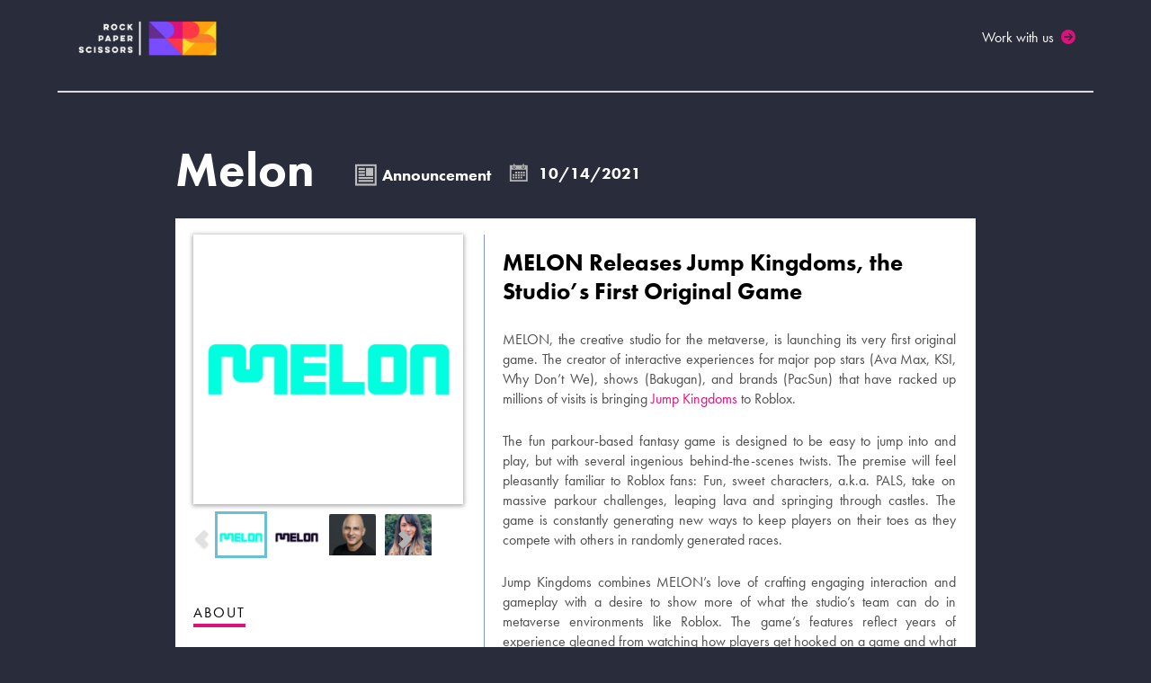

--- FILE ---
content_type: text/html; charset=utf-8
request_url: https://melon.rockpaperscissors.biz/dispatch/pu/28120
body_size: 24209
content:
<!DOCTYPE html>
<html lang="en">
  <head>
    <title>Rock Paper Scissors - Melon - MELON Releases Jump Kingdoms, the Studio’s First Original Game</title>
    <meta name="description" content="Rock Paper Scissors provides bold PR &amp; marketing services for emerging tech brands in music, creator tools, media, sports, wellness and gaming. ">
      <script src="https://www.storyamp.com/sso/redirect.js?request=[base64]--181a4be23c33a813386a591d1d02a75659438a0b"></script>

    <link rel="shortcut icon" href="/favicon.ico" />
    <script type="text/javascript">
//<![CDATA[
window.gon={};gon.default_track_id=null;
//]]>
</script>
    <link href="/assets/white.css" media="screen" rel="stylesheet" />
    <link href="/assets/font-awesome.css" media="screen" rel="stylesheet" />



    <link href="/assets/fancybox/jquery.fancybox-1.3.4.css" media="screen" rel="stylesheet" />
<link href="/assets/flick/jquery-ui-1.8.13.custom.css" media="screen" rel="stylesheet" />
    <!--[if IE]>
<script src="https://html5shiv.googlecode.com/svn/trunk/html5.js"></script>
<![endif]-->
<!--[if lte IE 8]>
<link rel="stylesheet" media="screen" href="/stylesheets/ie8.css" style="text/css" />
<![endif]-->
<!--[if lte IE 7]>
<link rel="stylesheet" media="screen" href="/stylesheets/ie7.css" style="text/css" />
<script src="https://ie7-js.googlecode.com/svn/version/2.1(beta4)/IE8.js" type="text/javascript"></script>
<![endif]-->

    <script src="/assets/white.js"></script>
<script src="/assets/fancybox/jquery.mousewheel-3.0.4.pack.js"></script>
<script src="/assets/fancybox/jquery.fancybox-1.3.4.js"></script>
      <script type="text/javascript">
        (function(i,s,o,g,r,a,m){i['GoogleAnalyticsObject']=r;i[r]=i[r]||function(){
        (i[r].q=i[r].q||[]).push(arguments)},i[r].l=1*new Date();a=s.createElement(o),
        m=s.getElementsByTagName(o)[0];a.async=1;a.src=g;m.parentNode.insertBefore(a,m)
        })(window,document,'script','https://www.google-analytics.com/analytics.js','ga');

        ga (function ()
        {
            var smTracker = ga.create ("UA-23016987-2", "auto",
            {
                alwaysSendReferrer: true
            });

            smTracker.send ("pageview");

              var wlTracker = ga.create ('UA-23016987-2', "auto", "whiteLabel",
              {
                alwaysSendReferrer: true,
              });

              wlTracker.send ("pageview");
        });
      </script>
    <link rel="stylesheet" href="https://use.typekit.net/zbb7czn.css">
    <link rel="preconnect" href="https://fonts.googleapis.com">
    <link rel="preconnect" href="https://fonts.gstatic.com" crossorigin>
    <link href="https://fonts.googleapis.com/css2?family=Lato:ital,wght@0,100;0,300;0,400;0,700;0,900&display=swap" rel="stylesheet">
    <script src="https://kit.fontawesome.com/a92897b8a8.js" crossorigin="anonymous"></script>
    <style>
      @import url('https://rps.rockpaperscissors.biz/wp-content/themes/rockpaperscissors/style-storyamp.css');* {    -moz-osx-font-smoothing: grayscale;    -webkit-font-smoothing: antialiased;    -webkit-tap-highlight-color: rgba(0, 0, 0, 0);    outline: 0;    -webkit-appearance: none;    -moz-appearance: none;    appearance: none;}/*site-wide*/em {    font-style: italic;}strong {    font-weight: bold;}.content-container a {    color: #dd1278!important;}div.right p strong,div.info-box-content.current-news strong {    font-family: futura-pt;    font-weight: 700;}body {    color: #0a0203;    font-family: 'Futura PT Demi', futura-pt;    background-color: #34bcad;    background-image: url("/images/white/rps/bg-pattern@1x.png");    background-repeat: repeat-x;    background-attachment: fixed;    background-position-y: -97px;}@mediaonly screen and (-webkit-min-device-pixel-ratio: 2),only screen and (   min--moz-device-pixel-ratio: 2),only screen and (     -o-min-device-pixel-ratio: 2/1),only screen and (        min-device-pixel-ratio: 2),only screen and (                min-resolution: 192dpi),only screen and (                min-resolution: 2dppx) {    body {        background-image: url("/images/white/rps/bg-pattern@2x.png");        background-size: 111px 1100px;    }}div.jp-interface ul.jp-controls li {    max-width: 238px;}div.bio_collapsed p {    margin-bottom: 10px;}div.bio_collapsed p:last {    margin-bottom: 0px;}div.jq_bio > p {    display: inline;}p.white_bio_more_less {    margin-top: 10px;}.bio-container p:last-child {    margin-top: 25px;}div.bio-more p:first-child {    margin-top: 10px;}div.jp-audio,div.jp-audio-stream,div.jp-video {}div.jp-audio div.jp-type-playlist div.jp-interface {    height: auto !important}div.container {    margin: auto;    /* width: 925px; */}div.logo {    float: left;    /* height: 52px; */    /* margin: 8px 0 0 16px; */    /* width: 160px; */}div.header-social-links {    display: none;    /* position: absolute; */    /* top: 50%; */    /* right: 10px; */    /* height: 50px; */    /* margin-top: -18px; */}div.header-social-links > div {    float: right;    width: 30px;    height: 30px;    border-radius: 99px;    background: #0a0405;    margin-right: 10px;}div.header-social-links a {    color: white !important;    text-align: center;    width: 30px;    line-height: 30px;    display: block;}div.header-social-links a:before {    font-family: 'FontAwesome';    vertical-align: middle;}div.header-social-links a.facebook {    font-size: 18px;}div.header-social-links a.facebook:before {    content: "\f09a";}div.header-social-links a.twitter:before {    content: "\f099";}div.menu {    padding-left: 198px;}div.menu-item {    /* float: left; */    /* margin-top: 17px; */    /* padding-right: 7px; */}/* .menu-item.about a:before { */    /* background: #ef3f22; *//* } *//* .menu-item.clients a:before { */    /* background: #bd9e03; *//* } *//* .menu-item.news a:before { */    /* background: #eb008b; *//* } *//* .menu-item.contact a:before { */    /* background: #00a651; *//* } *//* .menu-item.resources a:before { */    /* border-bottom-color: #31bbac; *//* } *//* .menu-item.about.active a { */    /* border: 3px solid #ef3f22; *//* } *//* .menu-item.clients.active a { */    /* border: 3px solid #bd9e03; *//* } *//* .menu-item.news.active a { */    /* border: 3px solid #eb008b; *//* } *//* .menu-item.contact.active a { */    /* border: 3px solid #00a651; *//* } *//* .menu-item.resources.active a { */    /* border: 3px solid #31bbac; *//* } */a {    text-decoration: none;}a.jp-play {    background: url("/images/white/rps/icon-play-button.png") 0 0 no-repeat !important;    margin-top: 1px !important;    width: 22px !important;    height: 22px !important;    margin-top: -1px !important;}a.jp-pause {    width: 22px !important;}a.jp-pause {    background: url("/images/white/rps/RPS_Pause.png") 0 no-repeat !important;    margin-top: 0px !important;    margin-left: 0px;    margin-right: 0px;}a.jp-pause:hover {    background: url("/images/white/rps/RPS_Pause.png") 0 no-repeat !important;    margin-left: 0px;    margin-right: 0px;}a.menu-bar {    color: #272822;}a.featured-news-read-more-link {    color: #fff !important;}img.featured-news-image {    width: 896px;}div.twitter {    background-image: url('/images/girlie/twitter.png');    background-repeat: no-repeat;    float: left;    height: 20px;    margin-right: 9px;    width: 20px;}a.social-link {    height: 20px;    position: absolute;    width: 20px;}a.instagram {    height: 21px;    position: absolute;    width: 21px;}div.facebook {    background-image: url('/images/girlie/facebook.png');    background-repeat: no-repeat;    float: left;    height: 20px;    margin-right: 9px;    width: 20px;}div.tumblr {    background-image: url('/images/girlie/tumblr.png');    background-repeat: no-repeat;    float: left;    height: 20px;    margin-right: 9px;    width: 20px;}div.instagram {    background-image: url('/images/girlie/instagram.png');    background-repeat: no-repeat;    float: left;    height: 21px;    width: 21px;}div.social-links {    display: none;}div.content-container {    margin: auto;    width: 925px;    background-color: #fff;    margin-bottom: 20px;    /* box-shadow: 5px 30px 60px rgba(0,0,0,0.3); */    border-radius: 0 0 3px 3px;    padding: 0 15px 15px 15px;    font-size: 14px;    /* line-height: 22px; */    color: #4d4d4d;    overflow: hidden;    position: relative;    z-index: 2;}.content-container,.content-container:before,.content-container:after,.content-container *,.content-container *:before,.content-container *:after {    -moz-box-sizing: border-box;    -webkit-box-sizing: border-box;    box-sizing: border-box;}div.footer {    float: left;    display: none;}div.header {    float: left;    width: 100%;    /* padding-bottom: 10px; */    /* height: 77px; */    background-color: #fff;    position: relative;}div.menu a {    color: #272822;}div.content {    margin: auto;}div.dispatch.utility-bar {    display: inline-block;}div.utility-bar-header {    margin-left: 15px;}span.utility-bar-header.tool-header {}.contact-us-utility-bar {    margin-bottom: 0px;}.contact-us-utility-bar span.utility-bar-header.tool-header {    background-image: url("/images/white/rps/about-page-contact-us.png");    width: 164px;    height: 31px;    display: block;}.about-us-utility-bar span.utility-bar-header.tool-header {    display: block;    width: 296px;    height: 31px;    background-image: url("/images/white/rps/about-page-about-rock-paper-scissors.png");}/*Featured news section*/div.featured-news-container {    height: 400px;    margin-bottom: 15px;    width: 895px;    overflow: hidden;    position: relative;}div.featured-news-image-container {    height: 401px;    position: absolute;    width: 896px;}div.featured-news-info-container {    margin-left: 441px;    margin-top: 239px;    padding: 24px 32px 24px 32px;    position: absolute;    width: 376px;    border-radius: 15px;    /* Fallback for web browsers that don't support RGBa */    background-color: rgb(0, 0, 0);    /* RGBa with 0.6 opacity */    background-color: rgba(0, 0, 0, 0.6);    /* For IE 5.5 - 7*/    filter:progid:DXImageTransform.Microsoft.gradient(startColorstr=#99000000, endColorstr=#99000000);    /* For IE 8*/    -ms-filter: "progid:DXImageTransform.Microsoft.gradient(startColorstr=#99000000, endColorstr=#99000000)";}div.featured-news-artist{    font-size: 13px;    margin-bottom: 7px;    display:none;}div.featured-news-title{    font-family: futura-pt;    font-weight: 700;    font-size: 18px;    font-weight: bold;    max-height:64px;    overflow:hidden;    color:#fff;}div.featured-news-read-more{    font-family: 'Knockout50', futura-pt;    font-size: 16px;    color:#fff;    position: absolute;    bottom: 20px;    left: 25px;    text-shadow: 1px 3px 8px rgba(0,0,0,0.35);    text-transform: uppercase;}div.featured-news-arrow-left{    background-image: url('/images/white/rps/carousel-left.png');    background-repeat: no-repeat;    cursor: pointer;    height: 35px;    margin-left: 14px;    margin-top: 176px;    position: absolute;    width: 35px;}div.featured-news-arrow-right{    background-image: url('/images/white/rps/carousel-right.png');    background-repeat: no-repeat;    cursor: pointer;    height: 35px;    right: 14px;    margin-top: 176px;    position: absolute;    width: 35px;}div.feed-header{}/* Feed Page */div.feed-page-container{    float: left;    width: 896px;}div.feed-page-container a.feed-show{    color: #f38736;}div.featured-news-item{    height: 401px;    position: absolute;    width: 896px;}a{    color: #000;    text-decoration: none;}div.feed-page-container div.feed-header{    border-bottom: 1px solid #000000;    margin-bottom: 20px;    padding-bottom: 13px;    padding-left: 12px;}div.feed-page-container div.feed-item-container{    margin-left: 13px;}div.feed-page-container div.feed-items-container.feed-1{    clear: left;    float: left;    margin-bottom: 10px;    width: 319px;}div.feed-page-container div.feed-details-container.feed-1{    float: left;    width: 206px;}div.feed-page-container div.artist-name.feed-1{    font-size: 13px;    margin-bottom: 5px;}div.feed-page-container div.dispatch-title.feed-1{    margin-bottom: 5px;}div.feed-page-container div.activity-date.feed-1 div.activity-date-img{    background-image: url('/images/girlie/date-pic.png');    background-repeat: no-repeat;    float: left;    height: 16px;    width: 17px;}div.feed-page-container div.activity-type.feed-1{    background-color: black;}div.feed-page-container div.detail-title.feed-1{    display: none;}div.feed-page-container div.detail-distributor,div.detail-country,div.detail-release-type,div.detail-release-format,div.detail-suggested-retail-price,div.detail-preferred-retail-link{    display: none;}div.feed-page-container div.dispatch-title.feed-1{    display:none;}div.feed-page-container div.detail-release-title{    font-family: futura-pt;    font-weight: 700;    font-size:14px;    margin-bottom:5px;}div.feed-page-container div.details-container.feed-1 div.details div.details-title{    display: none;}div.feed-page-container a.dispatch-title-link.feed-1{    font-family: futura-pt;    font-weight: 700;}div.feed-page-container div.artist-image{    float: left;    margin-right: 15px;}div.feed-page-container div.artist-image.feed-1 img.artist-image{    width: 85px;}div.feed-page-container div.feed-items-container.feed-2{    clear: left;    float: left;    width: 319px;}div.feed-page-container div.feed-item-container.feed-2{    margin-bottom: 25px;    padding-right: 15px;}div.feed-page-container div.twitter-user{    float: left;    font-family: futura-pt;    font-weight: 700;    margin-bottom: 7px;    width: 50%;}div.feed-page-container div.twitter-handle{    color: #f38736;    font-size: 13px;    padding-top: 3px;    text-align: right;    display:none;}div.feed-page-container div.tweet{    float: left;    font-size:14px;    margin-bottom:15px;}a.twitter-user-link:hover{    text-decoration:underline;}div.feed-page-container div.tweet-date{    color: #f38736;    text-align: right;    width: 100%;    font-size:14px;}div.feed-page-container div.feed-items-container.feed-3{    clear: none;    display: inline-block;    float: none;    margin-left: 15px;    width: 562px;}div.feed-page-container div.feed-items-container.feed-3 div.feed-item-container{    float: left;}div.feed-page-container div.feed-details-container.feed-3{    float: left;    width: 317px;}div.feed-page-container span.elevator-pitch-more-lowercase.feed-3{    display: none;}div.feed-page-container div.elevator-pitch{    font-size: 14px;}div.feed-page-container div.artist-name.feed-3{    margin-bottom: 7px;    display:none;}div.feed-page-container div.dispatch-title.feed-3{    font-weight: bold;    margin-bottom: 7px;    font-family: futura-pt;    font-weight: 700;    font-size: 15px;}div.feed-page-container div.artist-image.feed-3 img.artist-image{    width: 215px;}div.feed-page-container div.artist-name.feed-3{    font-size: 13px;}div.feed-page-container span.elevator-pitch-more-capitalize.feed-3{    font-family: futura-pt;    font-weight: 700;    font-size: 14px;}div.feed-page-container a.elevator-pitch-more-capitalize-link{    text-decoration: underline;}div.feed-page-container div.activity-type.feed-1,div.activity-type.feed-3,div.activity-date.date-1.feed-1,div.activity-date.date-1.feed-3,div.activity-date.date-2.feed-1,div.activity-date.date-2.feed-3,div.activity-date.date-3.feed-3,div.details-container.feed-3,div.elevator-pitch.feed-1,div.long-pitch[class*=feed],div.elevator-pitch-more-lowercase.feed-3.more-arrows-link.more-arrows,a.elevator-pitch-more-lowercase-link.feed-3.more-arrows.more-arrows-link,div.opk-dispatch-format{    display: none;}div.feed-page-container div.details-container{    font-size: 13px;    margin-bottom: 5px;}div.feed-page-container span.activity-date{    color: #f38736;    font-size: 14px;}div.feed-page-container h3.feed-header{    font-family: futura-pt;    font-weight: 700;    font-size: 15px;}div.feed-page-container a.artist-name-link{    color: #000000;}div.feed-page-container div.feed-item-container{    margin-bottom: 15px;}div.utility-bar{    margin-bottom: 15px;}/*Clients Page */div.artist-on-tour-flag{    position: absolute;    width: 207px;    height: 37px;    background-image: url("/images/girlie/GirlieAction_Clients_OnTourFlag.png");    background-repeat: no-repeat;    background-position: 10px 0px;}span.artist-on-tour-text{    font-size: 14px;    color: #ff820b;    padding-left: 7px;}div#artists-list a.artist-name-link:hover{    text-decoration:underline;}div#artists-grid .artist-image{    width: 212px;    height:212px;}div.artist-container{    float: left;    margin-left: 15px;    padding-bottom: 10px;    text-align: center;    width: 212px;    height: 248px;}img.artist-image{    width: 212px;}div#artists-grid div.artist-title{    font-family: futura-pt;    font-weight: 700;    text-align: center;    min-width:207px;    max-width:207px;    padding-top: 3px;}a.artist-title-link{    text-decoration: none;    font-family: futura-pt;    font-weight: 700;    font-size: 13px;    color: black !important;}div.utility-bar-left{    float: left;    width: 439px;}div.project-buttons{    cursor:pointer;}div.current-projects-button{    background-image: url("/images/white/rps/projects-page-current-projects.png");    width: 208px;    height: 35px;    display: block;    float:left;    margin-top: -4px;}div.current-projects-button.active{    background-image: url("/images/white/rps/active/current-projects.png");    width: 208px;    height: 38px;    display: block;    margin-left: 0px;    float: left;    margin-top: -5px;}div.past-projects-button{    background-image: url("/images/white/rps/client-page-past-projects.png");    width: 187px;    height: 34px;    display: block;    margin-left: 15px;    float:left;}div.past-projects-button.active{    background-image: url("/images/white/rps/active/past-projects.png");    width: 192px;    height: 38px;    display:block;    margin-left: 15px;    float:left;    margin-top:-2px;}div.utility-bar-right{    float: left;    text-align: right;    margin-left: 31px;    margin-top: 0;}img.grid-or-list{    cursor: pointer;}.grid-or-list.standard{    display:none;}div#grid-on-optional{    float:left;    background-image: url("/images/white/rps/toggle-grid.png");    width: 65px !important;    height:32px !important;    cursor:pointer;}div#list-on-optional{    float:left;    background-image: url("/images/white/rps/toggle-list.png");    width: 65px !important;    height:32px !important;    cursor:pointer;    display:none;}div#grid-on{    display:none;    width: 31px;    height: 26px;    position: absolute;    margin-left: 5px;    margin-top: 3px;    cursor:pointer}div#list-on{    display:none;    width: 31px;    height: 26px;    position: absolute;    margin-left: 37px;    margin-top: 3px;    cursor:pointer}img.grid-or-list.list{    display:none;}table.artists-list-table{    float: left;    margin-left: 12px;    width: 899px;}table.artists-list-table tr{    min-height:48px;    max-height:48px;    height:48px;}table.artists-list-table tr.first{    background-color: #ededed;}table.artists-list-table tr.second{    background-color: #fff;}table.artists-list-table tr.third{    background-color:#ededed !important;}table.artists-list-table tr.fourth{    background-color: #fff !important;}table.artists-list-table td{    color: #a6a6a6;    padding: 14px 20px 14px 20px;}table.artists-list-table td.artist-name{    font-family: futura-pt;    font-weight: 700;    font-size:13px;    text-align: left;    width:99%;}td.artist-name a{    color: #000 !important;}table.artists-list-table td.artist-genre{    text-align: center;    width:350px}table.artists-list-table td.artist-link{    text-align: right;    white-space: nowrap;}table.artists-list-table td.artist-label-name{    display:none;    text-align:right;    padding: 0px 20px 0px 0px;}td.artist-genre{}a.artist-list-link{    color: #f68c00;    text-decoration: underline;}div.utility-bar-center{    float: left;    text-align: right;    margin-left: 160px;    margin-top: -3px;}.client-list-search{    background-image: url('/images/girlie/search.png');    background-position: 5px 5px;    background-repeat: no-repeat;    border: 3px solid #231f20;    margin-right: -20px;    padding: 5px 0px 5px 23px;    width: 218px;    height: 29px;    margin-top: 5px;}.grid-or-list{    height: 32px;}/* Upcoming News Page */div.upcoming_news div.filter-news-link-container{    padding-left: 10px;}#filter-news-link-all a{    background-image: url("/images/white/rps/news-page-top-all-upcoming-news.png");    width:237px;    height: 30px;    display:block;}#filter-news-link-event a{    background-image: url("/images/white/rps/news-page-top-events.png");    width:129px;    height: 30px;    display:block;}#filter-news-link-release a{    background-image: url("/images/white/rps/news-page-top-releases.png");    width:144px;    height: 30px;    display:block;}#filter-news-link-all.active a{    background-image: url("/images/white/rps/active/all-upcoming-news.png");    width:244px;    height: 39px;    display:block;    margin-top: -7px;}#filter-news-link-release.active a{    background-image: url("/images/white/rps/active/releases.png");    width:152px;    height: 39px;    display:block;    margin-top: -7px;}#filter-news-link-event.active a{    background-image: url("/images/white/rps/active/events.png");    width:135px;    height: 40px;    display:block;    margin-top: -7px;}#filter-news-link-announcement.active a{    background-image: url("/images/white/rps/active/news-items.png");    width:165px;    height: 39px;    display:block;    margin-top: -7px;}#filter-news-link-announcement a{    background-image: url("/images/white/rps/news-page-top-news-items.png");    width:157px;    height: 30px;    display:block;}div.upcoming-news-container-more{    padding: 0 0 30px 30px;    font-weight:bold;    color: #f38736;}div.upcoming-news-container div.image-container img{    width: 270px;}div.filter-news-select{    display: none;}a{    color: inherit;    text-decoration: none;}a:hover{    text-decoration: none;}div.tool-header{    margin-bottom: 20px;    padding-bottom: 13px;    padding-left: 12px;}div.filter-news-link-container,div.filter-news-links,div.tool-header{    float: left;}div.tool-header{    width: 884px;}div.tool-header.upcoming-news{    margin-top: 20px;    padding-bottom: 8px;}div.filter-news-link-container{    margin-right: 20px;}div.upcoming_news.content{}div.upcoming_news div.right{    float: left;}div.upcoming_news .no-news {    padding-left: 30px;}div.upcoming-news-container{    margin-bottom: 20px;    margin-left: 12px;    width: 872px;}div.upcoming-news-options{    bottom: 0;    position: absolute;    width: 100%;}div.upcoming-news-options a.saveLink{    color: #f38736;    float: left;    font-size: 13px;    margin-right: 18px;    margin-top: 9px;}div.upcoming-news-options div.jp-gui.jp-interface{    width:83px;    margin-top:-5px;}div.upcoming-news-options li.jp-play-link{    cursor:pointer;}div.upcoming-news-options ul.jp-controls li.left-text{    margin-left:5px;    font-family: futura-pt;    font-weight: 700;    font-size:13px !important;    color: #ec008c !important;}div.upcoming-news-container div.type-icon.disk{    background: url("/images/white/rps/icon-record.png") no-repeat;    float: left;    height: 21px;    margin-right: 6px;    width: 21px;    margin-top:-2px;}div.upcoming-news-container div.date-icon{    background: url("/images/white/rps/icon-calendar.png") no-repeat;    float: left;    height: 18px;    margin-right: 6px;    margin-left:10px;    width: 18px;}div.upcoming-news-container div.type-icon.pin{    background: url("/images/white/rps/icon-pin.png") no-repeat;    float: left;    height: 23px;    margin-right: 6px;    width: 14px;}div.upcoming-news-container div.type-name{    float: left;}a.add-to-queue{    background: none repeat scroll 0% 0% #F68C00;    color: rgb(255, 255, 255);    display: block;    float: right;    font-family: 'ProximaNovaBold', futura-pt;    font-size: 13px;    margin-bottom: -8px;    margin-top: -2px;    padding: 4px 7px;}a.add-to-queue:hover{    text-decoration: underline;}a.add-to-queue.present{    background-color: #999999;    cursor: default;}a.add-to-queue.present:hover{    text-decoration: none;}div.upcoming-news-body{    padding: 20px;}div.upcoming-news-body div.image-container{    float: left;    margin-right: 18px;}h2.upcoming-news-title{    font-family: futura-pt;    font-weight: 700;    font-size: 20px;    margin-bottom: 12px;}h2.upcoming-news-title a{    text-decoration: none;}h2.upcoming-news-title a:hover{    text-decoration: none;}div.upcoming-news-text{    color: #686868;}div.upcoming-news-genres{    clear: both;    color: #686868;    float: right;    margin-top: 8px;    text-align: right;    display:none;}span.upcoming-news.elevator-pitch.more a{    display:none;    font-size: 13px;    text-decoration: underline;}img.upcoming-news-image{    width: 270px;}div.upcoming-news.artist-name a{    font-family: futura-pt;    font-weight: 700;    font-size: 18px;}div.upcoming-news.artist-name,div.upcoming-news.dispatch-title{    margin-bottom: 2px;}div.upcoming-news.dispatch-title a:first-child{    display:none;}div.upcoming-news-header{    margin-top: 15px;}div.upcoming-news-header a{    display:inline !important;}div.upcoming-news.elevator-pitch a{    font-family: futura-pt;    font-weight: 700;    font-size: 14px;}div.upcoming-news-content{    float: left;    margin-top: 12px;    width: 522px;    min-height: 233px;    position: relative;    padding-bottom: 25px;}a.play-track-image{    background-image: url('images/girlie/play-track.png');    background-repeat: no-repeat;    display: inline-block;    float: left;    height: 19px;    margin-top: 8px;    width: 19px;}a.download-track-image{    background-image: url('images/white/rps/RPS_News_Download.png');    background-repeat: no-repeat;    display: inline-block;    float: left;    height: 25px;    margin-top: 3px;    width: 25px;}div.upcoming-news-header .queue{    display:none;}a.make-request-image{    background-image: url('images/white/rps/rps-request.png');    background-repeat: no-repeat;    display: inline-block;    float: left;    height: 21px;    margin-top: 4px;    width: 22px;}div.play-track-image-container, div.download-track-image-container, div.make-request-image-container{    float: left;    margin-right: 7px;}a.make-request-link{    color: #f38736;    float: left;    font-size: 13px;    margin-right: 18px;    margin-top: 9px;}a.play-track-link, a.download-track-link{    color: #ec008c !important;    float: left;    font-size: 13px;    margin-right: 18px;    margin-top: 8px;}/* Dispatch Page */div.dispatch.utility-bar{    font-family: "ProximaNovaBold", futura-pt;    margin-top: 10px;}div.dispatch div.album-details h3{margin-bottom:2px !important;}div.dispatch.utility-bar div.utility-bar-left{    float: left;    width: 560px;}div.dispatch.utility-bar div.utility-bar-right{    float: right;    width: 100px;    padding-right:18px;    margin-right: 21px;}div.utility-bar-item-container{    float: left;    margin-right: 20px;}div.utility-bar-item-link{    float: left;}div.utility-bar-item-link a{    font-size: 13px;    font-weight: bold;}div.utility-bar-item-icon{    float: left;}div.make-a-request-icon{    background: url("/images/white/rps/rps-request.png") no-repeat;    height: 23px;    margin-right: 5px;    margin-top: -3px;    width: 25px;}div.make-a-request-link a{    color: #f68c00;    text-decoration: none;}div.give-feedback-icon{    background: url("/images/white/rps/email.png") no-repeat;    height: 25px;    margin-right: 5px;    margin-top: -3px;    width: 25px;}div.give-feedback-link a{    color: #f68c00;    text-decoration: none;}div.notes-icon{    background: url("/images/dispatch/note-icon.png") no-repeat;    height: 14px;    margin-bottom: 3px;    margin-right: 5px;    width: 10px;}div.notes-link a{    color: #b3b3b3;}div.user-sign-out-link a{    font-size: 13px;    font-weight: bold;}div.dispatch.utility-bar-bottom{    font-family: "ProximaNovaBold", futura-pt;    margin: auto;    padding-left:15px;}div.dispatch.content{    /* box-shadow: 0px 0px 4px rgba(0,0,0,0.2); */    display: block;    margin-bottom: 5px;    /* border-radius: 0 0 3px 3px; */    width: 890px;}div.dispatch-header{    /* background-color: #f1f1f1; */    padding: 20px 0;}div.dispatch-header .name{    float: left;    font-size: 18px;    padding-top: 1px;}div.dispatch-header div.details{    float:left;    margin-top:-8px;    line-height: 50px;}div.dispatch-header .icon{    float: left;    margin-right: 6px;}div.dispatch-header .title{    float: left;    margin-right: 44px;    line-height: 50px;}div.dispatch-header .title a{    float: left;    font-family: "ProximaNovaBold", futura-pt;    font-size: 35px;}div.dispatch-header .type,div.dispatch-header .date{    color: #fff;    float: left;    margin-top: 20px;    margin-right:20px;    font-family: 'CircularStd', futura-pt;    font-weight: 700;}div.dispatch-header .disk{    background: url("/images/icons/gray/disk.png") no-repeat;    height: 25px;    width: 25px;    position: relative;    top: 15px;}div.dispatch-header .pin{    background: url("/images/icons/gray/pin.png") no-repeat;    height: 25px;    width: 16px;    position: relative;    top: 15px;}div.dispatch-header .announcement{    background: url("/images/icons/gray/newsitem_icon.png") no-repeat;    height:25px;    width:25px;    position: relative;    top: 15px;}div.dispatch-header .calendar{    background: url("/images/icons/gray/calendar.png") no-repeat;    height: 26px;    width: 27px;    position: relative;    top: 15px;}div.dispatch-body{    /* margin-top: 18px; */    background: white;    padding: 18px 0 0 20px;}div.dispatch-body .left{    border-right: 1px solid #8092d0;    float: left;    /* padding: 15px 15px 0px 15px; */    width: 324px;    padding-right: 20px;}div.dispatch-body h3{    font-weight: bold;    margin-bottom: 18px;}div.dispatch-body a{    color: #f68c00;}div.dispatch-body .media-items-container{    margin-bottom: 18px;}div.dispatch-body .left-segment-container{    border-bottom: 1px solid #8092d0;    margin-bottom: 20px;    padding-bottom: 20px;    font-size:14px;}div.dispatch-body .right{    float: left;    padding: 15px 10px 0px 20px;    width: 534px;    font-size: 14px;    line-height: 22px;    font-family: futura-pt;    font-weight: 700;}div.dispatch-body .source-container .source-info{    /* background-color: #eeeeee; */    /* padding-top: 10px; */}div.dispatch-body .source-container{    border: 0px;}div.dispatch-body .right h1{    /* font-size: 35px; */    /* font-weight: bold; */    /* line-height: 1; */    margin-bottom: 34px;    font-family: CircularStd, futura-pt;    font-weight: 700;    line-height: 30px;    color: black;    font-size: 24px;}div.dispatch-body .right p {    margin-bottom: 25px;}div.dispatch-details-container{    border-bottom: 1px dotted #000;    border-top: 1px dotted #000;    font-family: "ProximaNovaRegular", futura-pt;    margin-bottom: 33px;    padding: 27px 0px 13px 0px;}div.dispatch-details-container h3{    font-family: "ProximaNovaBold", futura-pt;    font-size: 25px;    font-weight: bold;    margin-bottom: 30px;}div.dispatch-details-item{    float: left;    margin-bottom: 20px;    width: 50%;}div.dispatch-details-title{    color: #b2b2b2;    font-size: 14px;    margin-bottom: 2px;}div.dispatch-details-value{    font-family: "ProximaNovaRegular", futura-pt;    font-size: 17px;    font-weight: bold;}div.feedback-dispatch-container{    font-size: 12px;    line-height: 21px;    margin: auto;    margin-top:25px;    padding-bottom: 35px;    width: 873px;}div.feedback-dispatch-container p{    color: #786D5F;    font-weight: normal;    margin: 0px;    padding: 0px;}div.feedback-dispatch-container td{    color: #786D5F;    font-weight: bold;    margin: 0px;    padding: 0px;}div.feedback-dispatch-container h2.notes{    color: #786D5F;    font-family: "ProximaNovaBold", futura-pt;    font-size: 25px;    margin-bottom: 22px;}div.feedback-top{    background: url("/images/white/top_note.png") no-repeat;    height: 32px;    width: 873px;}div.feedback-bottom{    background: url("/images/white/bottom_note.png") no-repeat;    height: 61px;    width: 873px;}div.feedback-container{    background: url("/images/white/mid_note.png") repeat-y;    width: 873px;}div.feedback-dispatch-container div.left{    float: left;    padding: 0px 0px 15px 95px;    width: 450px;}div.feedback-dispatch-container div.right{    float: left;    width: 289px;}div.feedback-dispatch-container textarea.make-a-note-text-area{    height: 108px;    width: 276px !important;}div.feedback-dispatch-container .add-note-button{    background: url("/images/dispatch/addnote.png") no-repeat;    border: 0px;    cursor: pointer;    height: 28px;    margin: 0px;    padding: 0px;    width: 87px;}div.dispatch.utility-bar{    width:100%;    margin-left:15px;    margin-bottom:0px !important;}div.download-all-tracks-container{    float: left;    margin-top: 10px;    text-align: right;    width: 100%;}div.jp-gui.jp-interface{    float: left;    width: 284px;}/*For standard previews*/.sc-track-download img{display: none;}.sc-track-download a{ background:none;}.download-all-tracks-container a {    font-size: inherit;    color: #eb008b !important;    font-size:12px;}/* End for standard previews */.jp-type-playlist {    position: relative;}.jp-type-playlist:after {    content: "";    display: block;    clear: both;}ul.jp-controls li.left-text{    font-size: 13px;    margin-left: 9px;    display: inline-block;    padding-right: 24px;}div.dispatch-details-item{    margin-bottom: 15px;}div.dispatch-body div.right h1{    font-family: futura-pt;    font-weight: 700;    font-size: 26px;    margin-bottom: 27px;    line-height: 32px;    color: black;}div.dispatch-body div.right p{}div.dispatch-details-container h3.dispatch-details{    font-family: futura-pt;    font-weight: 700;    font-size: 15px;    margin-bottom: 30px;}div.dispatch-details-title{    font-family: futura-pt;    font-weight: 700;    font-size: 12px;    padding-bottom: 2px;}div.dispatch-details-value{    font-size: 15px;}div.left-segment-container h3{    font-weight: 700;    font-size: 16px;    float: left;    text-transform: uppercase;    color: #000;    font-family: 'Futura PT Demi', futura-pt;    /* background-color: #000; */    /* font-weight: bold; */    border-bottom: 4px solid #DD1278;    letter-spacing: 2px;    font-weight: 500;    padding-bottom: 2px;}div.left-segment-container h3 + * {    clear: left;}div.source-info{    background-color: transparent;    padding-top: 10px;}div.contact-container{    margin-bottom: 15px;    width: 100%;}div.source-container h3.source{    margin-bottom:10px;}div.links-container ul{    list-style-image: url('/images/girlie/link-arrow.png');}div.contact-title{    margin-bottom: 5px;}div.dispatch-header .type .type-name{    padding-top:3px;}div.links-container ul{    margin-left: 18px;}#mycarousel img.selected{}#mycarousel img{    height:52px;}#mycarousel .video .overlay {    position: absolute;    top: 3px;    left: 3px;    display: block;    height: 52px;    width: 52px;    z-index: 2;    background: url(../images/global/video_thumb_overlay_50.png) center center no-repeat;}#selected_media_item .video .overlay {    position: absolute;    top: 0;    left: 0;    display: block;    height: 295px;    width: 300px;    z-index: 2;    background: url(../images/global/video_thumb_overlay_300.png) center center no-repeat;}#selected_media_item img {    -webkit-box-shadow: 0px 1px 5px 1px rgba(169, 169, 169, 1);    -moz-box-shadow: 0px 2px 5px 1px rgba(169, 169, 169, 1);    box-shadow: 0px 1px 5px 1px rgba(169, 169, 169, 1);    min-height:295px;    max-width: 300px;}.jcarousel-item-horizontal {    position:relative !important;}div#selected_media_item{    min-height:300px;}div#selected_media_item{    max-height:300px;    max-width:300px;    position:relative;}/*Artist Page*/div.artist-page.content a{    color:#DD1278;}div.artist-page.content a[href^='/dispatch'] {    color:#8092d0 !important;    font-family: futura-pt;    text-transform: uppercase;    font-weight: 300;    font-size: 16px;}div.artist-page.content a:hover{text-decoration:underline;}div.artist-page.title{float:left;width:675px;}div.dispatch-header div.title a,h2.artist-page.title{    font-size: 54px;    font-weight: 700;    color: white !important;    font-family: 'CircularStd', futura-pt;    padding: 20px 0;}div.dispatch-header div.title a {    padding: 0;    line-height: 68px;}div.artist-page h3{    font-family: futura-pt;    font-weight: 700;    font-size: 16px;    margin-bottom: 18px;}div.artist-page h3.feed-header{margin-bottom:13px;}div.artist-page h3.album-title{    margin-top:10px;    margin-bottom: 3px;}div.album-details{margin-bottom:-9px;}div.album-record-label-name{ margin-bottom:8px;}div.album-date-created{color: #f68c00;font-size:14px;display:none;}div.album-date-created-image{    background-image: url("/images/girlie/date-pic.png");    background-repeat: no-repeat;    width: 17px;    height: 16px;    float: left;    margin-right: 5px;    display:none;}div.artist-page.section{padding:0px 0px 15px 0px;margin-bottom:15px;border-bottom:1px solid #8092d0;font-size:14px;}div.artist-page.press-inquiry{float:left;text-align:right;width:138px;padding-top:13px;}div.artist-page.dual-columns{    padding-top:18px;padding-left:20px;    padding-bottom:20px;}div.artist-page.dual-columns div.left{width:315px;float:left;padding-right:12px;}div.artist-page.dual-columns div.right{    width:540px;padding-left:15px;float:left;}div.artist-page .source-info-box{background-color:#eeeeee;padding:10px;}.links-container ul{list-style-image:url('/images/dispatch/bullet.png'); margin-left:18px;}div.info-box{width:100%;border:1px solid #d8d8d8;}div.info-box p{margin-bottom:30px}div.info-box-details li{color: #959595;float: left;font-size: 22px;margin-left: 16px;padding: 12px 0 12px 27px;}div.info-box-details ul.details li.date{background:url(/images/icons/gray/calendar_sm.png) no-repeat 0 14px;}div.info-box-content{padding:18px 18px 0px 18px;}div.info-box-content h4{margin-bottom:30px;font-size:21px;}div.info-box-footer{background-color:#f2f2f2;text-align:right;padding:15px 18px 12px 0;}div.info-box.upcoming-events{margin-top:18px;}div.info-box.press-clippings{margin-top:18px;}div.info-box.upcoming-events li{background: url("/images/white/rps/icon-pin.png") no-repeat 12px 10px;border-bottom: 1px solid #D3D3D3;color: #666666;font-size: 14px;padding: 8px 0 8px 34px;}div.info-box.upcoming-events .info-box-content{padding:0px}div.info-box.upcoming-events li.disk{background: url("/images/white/rps/icon-record.png") no-repeat 10px 10px}div.info-box.upcoming-events li.last{border:0px;}div.info-box.press-clippings li b{font-weight:bold;}div.info-box-content.press-clippings{padding:0px;}div.info-box.press-clippings li{padding:13px;border-bottom: 1px solid #8092d0;line-height: 22px;/* font-size: 14px; */}div.artist-page.utility-bar,div.artist-page.press-inquiry {display:none;}/* div.artist-page div.artist-header{background-color: #f1f1f1;padding: 25px 0px 22px 22px;} */div.artist-page.content{    /* box-shadow: 0px 0px 4px rgba(0,0,0,0.2); */    width: 890px;    /* border-radius: 0 0 3px 3px; */}div.artist-page div.links-container{margin-left:0px;}div.artist-page div.feed-2 div.opk-dispatch-format{    float:left;    display:inline;    margin-left:5px;    margin-top:4px;}/*Introduction of minimal format*/div.artist-page div.feed-3 div.opk-minimal-format{    float:left;    display:inline;    margin-left:5px;    margin-top:4px;}div.artist-page .current-news-web-publish-date{    display:inline-block;    /* margin-top:3px; */}div.artist-page .current-news-web-publish-date,div.artist-page .current-news-activity-date {    font-family: 'CircularStd', futura-pt;    font-weight: bold;    font-size: 1.1em;    color: #DD1278;}div.artist-page .current-news-activity-date{display:none;}div.artist-page div.feed-3 span.opk-minimal-format-activity-date{    display:none;}div.artist-page div.opk-minimal-format.feed-3 div.opk-minimal-format{    margin:0px 3px 0px 0px;    width: 405px;}div.artist-page div.opk-minimal-format-image.announcement{    float: left;    background-image: url('/images/icons/gray/newsitem_icon_tab.png');    background-repeat: no-repeat;    height: 16px;    width: 16px;    margin-right: 8px;}div.artist-page div.opk-minimal-format-image.event{    float:left;    background-image:url('/images/girlie/event-bullet.png');    background-repeat:no-repeat;    width:20px;    height:24px;    background-position:-5px;}div.artist-page div.opk-minimal-format-image.release{    float:left;    background-image:url('/images/girlie/release-bullet.png');    background-repeat:no-repeat;    background-position:-3px;    width:21px;    height:19px;    margin-right:2px;}div.artist-page a.opk-minimal-format-view-link{    float:left;    text-decoration:underline;}div.artist-page div.feed-3 div.opk-minimal-format-view{    float:left;    padding-left:4px;}/*end introduction of minimal format*/div.artist-page div.details-container{    display:none;}div.artist-page div.activity-date,div.artist-page div.activity-type,div.artist-page div.elevator-pitch,div.artist-page div.dispatch-title,div.artist-page div.artist-name{    display:none;}div.artist-page div.info-box-header{    float:left;    width:100%;    /* background-color:#000; */    /* border:1px solid #231f20; */}div.artist-page div.info-box-header h3{    float: left;    /* background-image: url(/images/white/rps/icon-square.png); */    /* background-repeat: no-repeat; */    /* padding: 15px 0px 15px 31px; */    text-transform: uppercase;    color: #000;    font-family: 'Futura PT Demi', futura-pt;    font-size: 24px;    background-position: 0px;    margin: 0 0 6px 12px;    /* background-color: #000; */    /* font-weight: bold; */    border-bottom: 4px solid #DD1278;    line-height: 28px;    padding-bottom: 5px;    letter-spacing: 2px;    font-weight: 500;}div.artist-page div.opk-dispatch-format-image.announcement{    float: left;    background-image: url('/images/icons/gray/newsitem_icon_tab.png');    background-repeat: no-repeat;    height: 16px;    width: 16px;    margin: 4px 8px 0 0;}div.artist-page div.opk-dispatch-format-image.event{    float:left;    background-image:url('/images/girlie/event-bullet.png');    background-repeat:no-repeat;    width:20px;    height:24px;    background-position:-4px 3px;}div.artist-page div.opk-dispatch-format-image.release{    float:left;    background-image:url('/images/girlie/release-bullet.png');    background-repeat:no-repeat;    background-position:-1px 7px;    width:21px;    height:28px;    margin-right:2px;}div.artist-page div.info-box-details ul.details li.date{    float: left;    color: #ec008c !important;    font-family: futura-pt;    font-weight: 700;    font-size: 16px;    background: url("/images/white/rps/icon-calendar.png") 0px 15px;    background-repeat: no-repeat;    width: 18px;    height: 33px;}div.artist-page div.current-news h4{    font-family: CircularStd, futura-pt;    font-weight: 700;    line-height: 30px;    color: black;    font-size: 24px;}div.artist-page div.current-news p{    /* font-size:14px; */    line-height: 22px;}div.artist-page div.feed-item-container{    /* border-left:1px solid #D3D3D3; */    /* border-right:1px solid #D3D3D3; */    border-bottom:1px solid #8092d0;    float:left;    width:100%;    padding-top:9px;    padding-bottom:9px;    padding-left:8px;}div.artist-page li.feed-item-container.more,div.artist-page div.feed-item-container.more {    border: 0;}div.artist-page div.info-box-footer{    background-color:#ffffff;}div.artist-page a.opk-dispatch-format-view-link{    float:left;    color:#000000;    /* text-decoration:underline; */}div.artist-page div.info-box ul.details li.type.event{    display:none;}div.artist-page div.feed-items-container div.feed-header{    float:left;    /* padding-top:13px; */    /* border:1px solid #000000; */    width:100%;    /* background-color:#000; */}div.artist-page div.feed-items-container div.feed-header h3{    float:left;    /* background-image:url('/images/white/rps/icon-square.png'); */    /* background-repeat:no-repeat; */    /* padding-left:31px; */    /* background-position: 0px 5px; */    /* font-size:23px; */    /* color:#fff; */    /* text-transform: uppercase; */    /* margin-left:16px; */    text-transform: uppercase;    color: #000;    font-family: 'Futura PT Demi', futura-pt;    font-size: 24px;    background-position: 0px;    margin: 0 0 6px 12px;    /* background-color: #000; */    /* font-weight: bold; */    border-bottom: 4px solid #DD1278;    line-height: 28px;    padding-bottom: 5px;    letter-spacing: 2px;    font-weight: 500;}div.artist-page div.feed-items-container{    float:left;}.artist-page .current-news .details .type{ display:none;}div.artist-page div.feed-items-container.feed-2{    margin-top:20px;}div.artist-page.title{    float:left;    /* color:black; */    font-size:24px;    /* margin-left:8px; */    width:100%;}div.artist-page div.info-box-details{    float:left;    border:0px;    width:100%;    /* border-left:1px solid #D3D3D3; */    /* border-right:1px solid #D3D3D3; */}div.artist-page div.info-box-content{    float:left;    /* border-left:1px solid #D3D3D3; */    /* border-right:1px solid #D3D3D3;; */}div.artist-page div.info-box{    float:left;    border: 1px solid #8092d0;    padding: 10px 4px 4px 4px;}div.artist-page div.feed-items-container.feed-3{    margin-top:20px;    float:left;    width: 100%;}div.artist-page div.info-box-content.press-clippings{    width: 100%;    /* margin-bottom:40px; */}div.artist-page div.info-box-footer{    /* border-left:1px solid #D3D3D3; */    /* border-bottom:1px solid #D3D3D3; */    /* border-right:1px solid #D3D3D3; */}div.artist-page div.feed-2 div.opk-dispatch-format-view{    float:left;    padding-left:4px;    padding-top:4px;}div.artist-page div.feed-3 div.opk-dispatch-format-view{    float:right;    padding-right: 20px;}div.artist-page div.opk-dispatch-format.feed-2 div.opk-dispatch-format{    margin-left:0px;    width: 405px;}div.artist-page div.opk-dispatch-format.feed-3 div.opk-dispatch-format{    margin:0px 3px 0px 0px;    width: 405px;}/* Contact us page */div.contact-us-utility-bar div.utility-bar-left{margin-bottom:7px;}div.contact-us-page .label{color: 808080;}input.long{width:100%;}div.contact-us-page div.contact-us-copy-container{    /*padding-left: 46px;*/    padding-bottom: 400px;    position: relative;    z-index: 10;    letter-spacing: 1.15pt;}div.contact-us-page [id$="-table"],div.contact-us-page [class^=contact][class$="-form"] {    margin-left: 50px;    width: 845px;}div.contact-us-page .label{    vertical-align:top;}div.contact-us-page td.label{    padding-right:15px;}div.contact-us-page td.field{    padding-right: 50px;    padding-bottom: 14px;}div.contact-us-page table{    width: 100%;    margin-top: 30px;}div.contact-us-page .contact-us-main-form {    margin-top: 70px;}.contact-us-how-did-you-learn-about-us-form label,.contact-us-message-form label {    padding-bottom: 13px;}.contact-us-how-did-you-learn-about-us-form td,.contact-us-message-form td {    padding-right: 70px !important;}.contact-us-page table[class$="-form"] input[type=text],.contact-us-page table[class$="-form"] textarea {    color: black;    font-size: 14px;    letter-spacing: 1.15pt;    display: block;    width: 100%;    border: 1px solid #d9d9d9;    border-radius: 4px;    padding: 15px;}#add-to-mailing-list-table {    margin-top: 20px;}.contact-us-page [type=checkbox],input[type=checkbox] {    -webkit-appearance: checkbox;    -moz-appearance: checkbox;    appearance: checkbox;}.contact-us-main-form .field label {    display: block;    padding-bottom: 13px;}div.contact-us-page td{    padding-top:10px;}div.contact-us-page td.choices-header{    text-transform: none;}div.contact-us-page td.contact-us-choices-form-td{    text-transform:none;}div.contact-us-button{    padding: 13px 36px;    background-color: #edc634;    color: #FFFFFF;    float: left;    font-size: 16px;    border-radius: 4px;    margin: 38px 0 20px 50px;    cursor: pointer;}div.contact-us-page td.contact-us-choices-form-td:first-child{    padding-right:50px;    width: 50%;}.contact-us-captcha-container {    margin: 45px 0 0 50px;}div.contact-us-page textarea{    width: 675px;    height: 148px;}div.loading-indicator{    clear:both;    margin-left: 50px;}div.thank-you-indicator{    display:none;    padding:15px;    background-color:#cdcdcd;    color:#FFF;    margin-top:38px;    float:left;}div.contact-us-page td.contact-us-journalist-inquiry-td.options{    text-transform:none;}div.contact-us-page td.contact-us-journalist-inquiry-td.field input[type='text']{    width:100%;}span.sc-track-download{    position: absolute;    top: 7px;    right: 0;}/* about us page */div.about-us-page .left{    float: left;    padding-left: 25px;    padding-right: 25px;}div.about-us-page .right{width:883px; margin-left:12px;}div.about-us-utility-bar div.utility-bar-left{margin-bottom:7px;}/*press clippings*/div.press-clip-container{    width: 900px;    padding:10px;    margin: 9px;    border: 1px solid #000;}div.press-clip-header{    font-weight:bold;    font-size:18px;    margin-bottom:10px;}div.press-clip-details-container{    margin-bottom: 10px;    float:left;}div.press-clip-date-image{    background-image: url("/images/girlie/pressclipping_calendar_icon.png");    width:25px;    height:25px;    float:left;    margin-right:4px;}div.press-clip-date{    color:#F68C00;    float:left;    padding-top:5px;}div.press-clip-article-image{    background-image: url("/images/girlie/pressclipping_type_icon.png");    width:25px;    height:25px;    float:left;    margin-left:11px;    margin-right:4px;}div.press-clip-article-text{    color:#F68C00;    float:left;    padding-top:5px;}div.press-clip-title{    clear:both;    margin-bottom:10px;    font-weight:bold;}/* dispatch preview */.dispatch .details .date, .email_preview .details .date { background: none; }.sc-player{  width: 100%;  height: 21px;  position: relative;  margin: 10px 0;}.sc-player ol, .sc-player li{  margin: 0;  padding: 0;  list-style-position: inside;}/* Artworks */.sc-player .sc-artwork-list{  display: none;}.sc-player .sc-artwork-list li{  list-style-type: none;  display: none;}.sc-player .sc-artwork-list li.active{  list-style-type: none;  display: block;}.sc-player .sc-artwork-list li img, .sc-player .sc-artwork-list li div{  list-style-type: none;  width: 100%;  height: 100%;}/* controls */.sc-player .sc-controls{  position: absolute;  width: 21px;  height: 21px;}.sc-player .sc-controls a{  display: block;  width: 21px;  height: 21px;}.sc-player .sc-controls a.sc-play, .sc-player .sc-controls a.sc-pause, .sc-player .sc-controls a.sc-prev,.sc-player .sc-controls a.sc-next{  text-indent: -3000px;}.sc-player .sc-controls a.sc-pause{  display: none;}.sc-player.playing .sc-controls a.sc-play{  display: none;}.sc-player.playing .sc-controls a.sc-pause{  display: block; visibility: visible;}/* scrubber */.sc-scrubber {  position: absolute;  left: -5000px;  bottom: 0;  height: 40px;  width: 96%;  visibility: hidden;}.sc-player:hover .sc-scrubber, .sc-player.playing .sc-scrubber {  display: block;  left: 25px;}.sc-scrubber .sc-time-span{  height: 20px;  margin: 5px;  position: relative;}.sc-scrubber .sc-buffer, .sc-scrubber .sc-played{  height: 30px;  position: absolute;  top: 0;}.sc-scrubber .sc-title-indicator{  position: absolute;  top: -20px;}.sc-scrubber .sc-time-indicators{  position: absolute;  right: 0;  top: -20px;}/* tracks *//* Track listings*/.sc-player ol.sc-trackslist{  position: absolute;  float: left;  width: 100%;  height: 30px;  left: 25px;}.sc-player ol.sc-trackslist li{  float: left;  width: 95.5%;  cursor: pointer;  padding: 5px;  list-style: none;position: relative;}/* Track info*/.sc-player .sc-info{  position: absolute;  top: 10px;  left: -5000px;  width : 200px;  padding: 5px;  height: 450px;  z-index: 500;  margin-left: -40px;}.sc-player .sc-info.active{  left: 25%;  top: 5%;}.sc-player .sc-info-toggle{  position: absolute;  top: 10px;  left: 10px;  display: none;}.sc-player .sc-info-toggle.active{  left: -5000px;}.sc-player .sc-info-close{  position: absolute;  top: 10px;  right: 20px;}/* utilities */.sc-player .hidden {  display: none;}.sc-player-engine-container{  width: 1px;  height: 1px;  position: fixed;  top: 2px;  left: 2px;}/* radio */.sc-controls.sc-radio {width: 70px !important;}.sc-controls.sc-radio a {  float: left;}.sc-scrubber.sc-radio {  width: 90% !important;left: 70px !important;}ol.sc-trackslist.sc-radio {  width: 90% !important;  left: 70px !important;}ol.sc-trackslist.sc-radio li > a {padding-right: 40% !important;}/* StoryAmp Custom */.sc-waveform-container, .sc-time-span, .sc-scrubber {display: none !important;}.sc-player {  color: #333;  font-size: 1em;  font-weight: bold;}.sc-player.loading {background: url('/img/ajax-loader.gif') no-repeat center;}.sc-player.special {  border: 2px solid #ff3300;  -moz-border-radius: 15px;  -webkit-border-radius: 15px;  border-radius: 15px;  padding: 5px;}.sc-player a {  text-decoration: none;  color: #333;}/* scrubber */.sc-scrubber {  background-color: #e5e5e5;  -moz-border-radius: 8px;  -webkit-border-radius: 8px;}.sc-scrubber .sc-time-span {  background-color: #fff;}.sc-scrubber .sc-time-span img {  height: 30px;  width: 100%;  background-color: #000;}.sc-scrubber .sc-buffer, .sc-scrubber .sc-played {  background-color: #fff;  opacity: 0.4;}.sc-scrubber .sc-played {  background-color: #000;  opacity: 0.4;}/* controls */.sc-player .sc-controls a.sc-play {  color: transparent;  background: url('/img/sc_player/play.png');}.sc-player .sc-controls a.sc-play:hover {  background: url('/img/sc_player/play-hover.png');}.sc-player .sc-controls a.sc-next {  color: transparent;  background: url('/img/sc_player/next.png');}.sc-player .sc-controls a.sc-next:hover {  background: url('/img/sc_player/next-hover.png');}.sc-player .sc-controls a.sc-prev {  color: transparent;  background: url('/img/sc_player/prev.png');}.sc-player .sc-controls a.sc-prev:hover {  background: url('/img/sc_player/prev-hover.png');}.sc-player .sc-controls a.sc-pause {  background: url('/img/sc_player/play.png');}.sc-player .sc-controls a.sc-pause:hover{  background: url('/img/sc_player/play-hover.png');}.sc-player.playing .sc-controls a.sc-pause{  background: url('/img/sc_player/pause.gif');}.sc-player.playing .sc-controls a.sc-pause:hover{  background: url('/img/sc_player/pause-hover.png');}  .sc-scrubber .sc-time-indicators, .sc-scrubber .sc-title-indicator{  background: #fff;  color: #000;  -moz-border-radius: 4px;  -webkit-border-radius: 4px;  padding: 2px;  font-size: 0.8em;  font-weight: normal;  line-height: 1em;}/* Track listings*/.sc-player ol.sc-trackslist li > a {}.sc-player ol.sc-trackslist li.active, .sc-player ol.sc-trackslist li:hover {  background-color: transparent;  padding: 1px 0 0 4px;  color: #000;}.sc-player ol.sc-trackslist li.active a {  color: #000;}.sc-track-duration {  text-align: right;  float: right;  padding: 0 5px;  margin-left: 5px;}.sc-track-download a{width: 18px;height: 17px;display: block;background-image: url(/images/dispatch/download.png);background-position: 0 0;}.sc-track-download a:hover{background-position: 0 -17px;}.sc-track-download img{display: none;}.sc-track-download img:after{content: 'Download' !important;}/* Track info*/.sc-player .sc-info{  background: #fff;  opacity: 0.9;}.sc-player .sc-info-toggle{  background: #fff;  color: #003399;  -moz-border-radius: 4px;  -webkit-border-radius: 4px;  -moz-box-shadow: 1px 1px 4px #ccc;  -webkit-box-shadow: 1px 1px 4px #ccc;  padding: 4px;}.sc-player .sc-info-toggle:hover{  background: #003399;  color: #eee;}.sc-player .sc-info-close{  background: #003399;  color: #fff;  -moz-border-radius: 4px;  -webkit-border-radius: 4px;  padding: 2px 4px;  font-weight: bold;}.download_playlist{font-size: 11px;float: right;  margin-top: 15px;}.dual_columns .left .download_playlist {color: #959595 !important;}.dual_columns .left .download_playlist:hover {color: #00728D !important;}.current_track {width:700px;font-size:80%;}/* StoryAmp Custom */.sc-title, .sc-track-duration{font-size: 13px;color: #545454 !important;font-weight: normal;}.dispatchList .sc-track-duration{display: none;}.sc-trackslist a{text-decoration: none !important;}.typicalPopup {    background: #EBEBEB;    max-width: 751px;    padding: 18px 18px 18px 18px;    clear: both;    display: inline-block;    overflow: hidden;}.typicalPopup h1, .typicalPopup h2,.typicalPopup nav {    margin: 0 0 18px 0;    padding: 0;    color: #333;    font-size: 32px;    display: inline-block;}.typicalPopup div.field,.typicalPopup div.actions,.addPhotoModal div.field,.addPhotoModal div.actions{    margin-bottom: 18px;    text-align: left;    display: block;    float: none;}.typicalPopup div.field label, .addPhotoModal div.field label {    margin-bottom: 6px;}.typicalPopup input:not(.button), .addPhotoModal input:not(.button) {    height: 27px;    padding: 3px 6px;    border: 1px solid #C4C7CF;    margin: 0 0 0 0;    -webkit-box-shadow: inset 0px 1px 1px #C4C7CF; -moz-box-shadow: inset 0px 1px 1px #C4C7CF; -o-box-shadow: inset 0px 1px 1px #C4C7CF; box-shadow: inset 0px 1px 1px #C4C7CF;    -moz-border-radius: 3px; -webkit-border-radius: 3px; -o-border-radius: 3px; border-radius: 3px;    font-size: 17px;    width: 288px;}.typicalPopup input:not(.button), .addPhotoModal input:not(.button) {    height: 27px;    padding: 3px 6px;    border: 1px solid #C4C7CF;    margin: 0 0 0 0;    -webkit-box-shadow: inset 0px 1px 1px #C4C7CF; -moz-box-shadow: inset 0px 1px 1px #C4C7CF; -o-box-shadow: inset 0px 1px 1px #C4C7CF; box-shadow: inset 0px 1px 1px #C4C7CF;    -moz-border-radius: 3px; -webkit-border-radius: 3px; -o-border-radius: 3px; border-radius: 3px;    font-size: 17px;    width: 288px;    display: block;}.typicalPopup input[type="file"]{    width: 200px;    font-size: 15px;}.typicalPopup input[type='submit']{    color: #f9f9f9;    display: inline-block;    padding: 9px 9px;    background: #72cce1;    text-align: center;    font-weight: normal;    font-size: 21px;    height: inherit;    width: inherit;    border: 0;    cursor: pointer;    -webkit-box-shadow: none; -moz-box-shadow: none; -o-box-shadow: none; box-shadow: none;}/* for image area selection functionality */.featured-news-image-container{    overflow:hidden;}#mycarousel img{    border:0px !important;}#mycarousel img.selected{    border:0px !important;}.jcarousel-item.selected{    border: 3px solid #6bbfd3 !important}.jcarousel-item{    border: 3px solid #fff !important;    min-height:52px;    max-height:52px;}#selected_media_item img{    min-width:inherit !important;    max-width:inherit !important;    min-height:inherit !important;    max-height:inherit !important;    width:inherit;    height:inherit;    box-shadow:none;}#selected_media_item{    -webkit-box-shadow: 0px 1px 5px 1px rgba(169, 169, 169, 1);    -moz-box-shadow: 0px 2px 5px 1px rgba(169, 169, 169, 1);    box-shadow: 0px 1px 5px 1px rgba(169, 169, 169, 1);}/* remove minimal format - show standard - on artist page feed3 */.opk-minimal-format.feed-3{    display:none !important;}.opk-dispatch-format.feed-3{    display:block;}div.artist-page div.opk-dispatch-format.feed-3 div.opk-dispatch-format{    float:left;    display:block !important;    line-height: 22px;    /* font-size: 14px; */}.opk-dispatch-format.feed-3 .opk-dispatch-format-image{    margin-top:-5px;}.notices_dispatches{    display: block;    margin-bottom: 23px;    font-size: 15px;}.request_note {    margin-top: 0px !important;}#feedback_note{    margin-top: 25px;    min-width: 741px;    min-height: 250px;}.make-a-note-text-area{    min-width: 276px !important;    width: 276px !important;    height: 108px !important;    min-height: 108px !important;}.sc-track-download a {    width: 21px;    height: 21px;    display: block;    background-image: url(/images/white/rps/RPS_News_Download.png);    background-position: 0 0;}.icon-square:before,.icon-circle:before,.icon-triangle:before {    width: 16px;    height: 16px;    position: absolute;    top: 0;    bottom: 0;    left: 0;    margin: auto;    content: "";}.icon-circle:before {    border-radius: 50%;}.icon-square:before {}.icon-triangle:before {    border-bottom: 16px solid black;    border-left: 9px solid transparent;    border-right: 9px solid transparent;    top: -4px;}/* .menu-item a:before { */    /* left: 11px; *//* } */body.white_label_minimal {  padding-top: 100px;}body.white_label_minimal .header {  height: auto;  padding: 10px 0 11px;  background: white;  border-bottom: 1px solid #dedede;}body.white_label_minimal .header .logo {  width: auto;  height: auto;  margin: 0;}body.white_label_minimal .header .logo a {  display: block;}body.white_label_minimal > div.container {  max-width: 380px;}body.white_label_minimal #flashMessage {  border-radius: 0;  margin: 0;}body.white_label_minimal #flashMessage.alert {  background: #ec008c;}body.white_label_minimal .errors {  color: white;  border: none;  background: #ec008c;  border-radius: 0;}body.white_label_minimal .errors li:before {  color: white;}body.white_label_minimal div.content-container {  background-color: transparent;  margin-bottom: 0;  padding: 0;}body.white_label_minimal div.content-container .form-container {  border-radius: 0;  border: none;}body.white_label_minimal div.content-container .form-container a.jq_addNewMediaOutlet {  color: #49b29c;}body.white_label_minimal div.content-container .form-container h2 {  padding: 14px 30px;  color: #e8098c;  line-height: 30px;  font-size: 24px;}body.white_label_minimal div.content-container .form-container h2 a {  color: #495756;}body.white_label_minimal div.content-container .form-container .field_with_errors label {  color: #ec008c;}body.white_label_minimal div.content-container .form-container .field_with_errors input {  border-color: #ec008c;}body.white_label_minimal div.content-container input[type=submit] {  background: #0a0405;}body.white_label_minimal div.content-container input[type=submit]:hover {  background: #e8378c;}body.white_label_minimal #flashMessage.notice {  background: #4A8977;}body.white_label_minimal .footer {  padding-top: 140px;}body.white_label_minimal .success {    border: none;    border-radius: 0;    background: #4A8977;}body.white_label_minimal div.content-container .foot-notes a {}body.white_label_minimal div.content-container .foot-notes {    padding: 30px 25px;    background: white;}.category-grid {    padding: 0px;}.category-grid [role=bgColor] {    opacity: 1;}.category-grid [role=item]:hover [role=bgColor] {    opacity: 0.4;}.category-grid [role=name] {    font-size: 24px;    line-height: 32px;}.category-grid [role=item] {    height: 288px;    padding: 0 60px;}.category-grid [role=item]:after {    width: 200px;    height: 200px;    background: rgba(255,255,255,0.2);    content: "";    position: absolute;    z-index: 10;}.category-grid .index-0:after {    border-radius: 50%;    top: 40px;    left: -50px;}.category-grid .index-1:after {    top: 102px;    left: -46px;    transform: rotate(45deg);    width: 224px;    height: 224px;}.category-grid .index-2:after {    top: -100px;    left: 87px;    border-bottom: 186px solid rgba(255,255,255,0.2);    border-left: 107px solid transparent;    border-right: 107px solid transparent;    background: none;    transform: rotate(-48deg);}.category-grid .index-3:after {    top: 122px;    left: 74px;    transform: rotate(45deg);    width: 224px;    height: 224px;}.category-grid .index-4:after {    top: 88px;    left: 36px;    border-bottom: 186px solid rgba(255,255,255,0.2);    border-left: 107px solid transparent;    border-right: 107px solid transparent;    background: none;}.category-grid .index-5:after {    border-radius: 50%;    top: -30px;    left: 118px;}.category_header {    font-size: 18px;    margin-left: 0px;}.dynamic-client-content {    width: 910px;    margin-left: -15px;}span.album-display {    min-height: 15px;    display: block;}.menu .submenu .about-item,.about_user .utility-bar,.team .utility-bar,.team .submenu .team-item,.careers .submenu .careers-item,.about_user .submenu .about-item,.careers .utility-bar {    display: none;}.team .submenu .about-item,.careers .submenu .about-item {    display: block;}.whitelabel-contact-us-form.interest-company label[for=white_label_contact_message]:after {    content: ' (include industry)';}.menu-item .submenu {    display: none;    width: 235px;    position: absolute;    text-align: left;}.menu-item:hover .submenu {    display: block;}/* .submenu a { */    /* margin-top: 5px; *//* } */.menu-item.news:hover > a:before {    transform: rotate(45deg) scale(0.8);}.menu-item.news a {    width: 120px;}.menu-item.news > a:after {    content: "SERVICES";}.menu-item.news.active > a:after {    content: "MUSIC PR";}.menu-item.news.active a.music-pr {    display: none;}.menu-item.news:hover > a:after {    /*content: "SERVICES";*/}.menu-item.news .submenu a {    border: 3px solid white !important;    box-shadow: 2px 2px 3px rgba(0,0,0,0.2);}.menu-item.news .submenu a:hover {    border: 3px solid #eb008b !important;}.menu-item.news .submenu a:before {    transform: scale(0.8);}.menu-item.news .submenu a:hover:before {    transform: scale(1);}.menu-item.about a {    width: 116px;}.menu-item.about .submenu a {    border: 3px solid white !important;    box-shadow: 2px 2px 3px rgba(0,0,0,0.2);}.menu-item.about a:hover,.menu-item.about .submenu a:hover {    border: 3px solid #ef3f22 !important;}.fas:before {    font-family: FontAwesome;}.opk-rss-icon {    float: right;    font-size: 22px;    color: white !important;    height: 50px;    width: 50px;    text-align: center;    line-height: 50px;}.opk-rss-icon:hover {    color: #ec008c !important;    text-decoration: none !important;}#job-postings-container ul {list-style: initial;margin-left: 15px;padding-left: 15px;}#job-postings-container ul > li > ul {list-style: circle;}#job-postings-container h2 {font-size: 1.3em;color: #4d4d4d;letter-spacing: 2px;line-height: 1.3em;}#job-postings-container h3 {font-size: 1.2em;color: #4d4d4d;letter-spacing: 1px;line-height: 1.2em;}.press-clip-info p {    margin: 20px 0;}body {    background: #292d3b;}body * {    /* -webkit-font-smoothing: auto; */}/*body .header { background: black; position: absolute; left: 0; line-height: 2em; }body .header .menu { padding-top: 3px; text-align: right; display: inline-flex; justify-content: flex-end; padding-left: 0; float: right; }body .header .menu-item { padding: 3px 15px; position: relative; }body .header .menu-item a,body .header .submenu-item a { color: white !important; display: block; text-transform: uppercase; font-size: 18px; font-family: 'Futura PT Demi'; font-weight: 500; }body .header .logo a img { display: none; }body .header .logo a:after { content: ""; background: url(/assets/rps-logo.svg); background-size: cover; width: 91px; height: 46px; display: block; }body .header .menu-item.contact { padding-right: 0; }*/body .content-container {    /* top: 66px; */}.menu-item .submenu {    position: absolute;    left: 16px;    top: 38px;    background: black;    width: 235px;    z-index: 999;    padding: 20px 10px 10px;}.menu-item .submenu .submenu-item a {    font-weight: normal !important;    font-size: 16px !important;    line-height: 30px;}.menu-item.resources > a:after {    content: "\f078";    font-family: 'FontAwesome';    margin-left: 14px;    display: inline-block;    top: -2px;    font-size: 16px;    color: white;}body span.logo-menu-container {    display: block;    height: 66px;    max-width: 1170px;    margin: auto;    padding: 10px 15px;}.content-container.artists_root,.content-container.artist_artist_online_press_kit,.content-container.artists_public_dispatch {    background: none;    box-shadow: none;}.artist-page.dual-columns {    background: white;}.dispatch-body *,.artist-page * {    font-family: futura-pt;    font-weight: 500;    font-size: 16px;}div.artist-page.left h3 {    float: left;    text-transform: uppercase;    color: #000;    border-bottom: 4px solid #DD1278;    letter-spacing: 2px;    font-weight: 500;    padding-bottom: 2px;}div.artist-page.left h3 + * {    clear: left;}.info-box-content.press-clippings a.jq_fancybox {    color:#8092d0 !important;    font-family: futura-pt;    text-transform: uppercase;    font-weight: 300;    font-size: 14px;    margin-left: 6px;}div.artist-page.content a.opk-rss-icon {    color: #DD1278 !important;}/**************** NEW *******************/body {    margin: 0;    padding: 0;    font-family: "futura-pt", sans-serif;    font-size: 1.2rem;    background: #292d3b;}.header {    display: flex;    justify-content: space-between;    align-items: center;    padding: 20px;    color: white;}.logo {    padding-left: 4rem;}.logo img {    max-height: 45px;}.header-right {    display: flex;    flex-direction: column;    gap: 1.25rem;    margin-right: 4rem;    align-items: center;}.header-right span {    font-family: "Lato", sans-serif;    font-size: 1.25rem;    margin-right: 20px;}.btn {    display: inline-block;    font-family: 'Lato', sans-serif;    font-weight: 600;    letter-spacing: .02rem;    padding: 1.2rem 1.725rem;    color: white;    border: 2px solid white;    border-radius: 50px;    font-size: 1rem;    cursor: pointer;    text-decoration: none;    text-align: center;    transition: background-color 0.3s ease;}.work-with-us-btn {    color: white;    font-size: 1rem;    padding-bottom: .5rem;    text-decoration: none;}.learn-more-btn {    background-color: #dd1278;}.success-stories-btn {    background-color: #794bff;}.footer-btn {    width: 16rem;    margin-bottom: 2rem;}.learn-more-btn:hover {    background-color: #bb105e;}.success-stories-btn:hover {    background-color: #5933cc;}.separator {    width: 90%;    margin: 0 auto;    border: 0;    border-top: 2px solid #ddd;    margin-top: 10px;    margin-bottom: 2rem;}.filler-content {    padding: 20px;    color: white;    text-align: center;}.footer {    text-align: center;    color: white;    padding: 20px 20px 0;}.footer p {    width: 70%;    margin: 0 auto 2rem;}.copyright {    font-size: .75rem;}@media (max-width: 768px) {    .header {        flex-direction: column;        align-items: center;        text-align: center;    }    .logo {        padding-left: 0;    }    .header-right {        margin-right: 0;        margin-top: 1rem;        gap: 0.5rem;    }    .header-right span {        margin-right: 0;        font-size: 1rem;    }    .btn {        padding: 0.8rem 1.2rem;        font-size: 0.9rem;    }    .footer p {        width: 90%;        font-size: 1rem;    }    .footer-btn {        margin-bottom: 1rem;    }}.fa-circle-arrow-right {    color: #dd1278;    margin-left: .25rem;}
    </style>
    <script type="text/javascript">
      $(document).ready(function(){  $(".utility-bar-header.tool-header").empty();  $(".filter-news-link-container a").empty();  /* Move upcoming news meta data to below title*/  if($(".upcoming-news-header").length!=0){    $(".upcoming-news-header").each(function(){$(this).appendTo($(this).next(".upcoming-news-body").children(".upcoming-news-content").children(".upcoming-news.dispatch-title"))});  }  $(document).bind("ajaxStop",".dynamic-append-more",function(){     $(".upcoming-news-header").each(function(){      $(this).appendTo($(this).next(".upcoming-news-body").children(".upcoming-news-content").children(".upcoming-news.dispatch-title"));       });  });  if($(".project-buttons").length > 0){    $(".project-buttons").empty();  }});
    </script>
  </head>
  <body data-route="artists_public_dispatch" data-action="public_url">
      
    <div class="container main-container artists_public_dispatch artists_public_dispatch_public_url">
          <header class="header">
        <a href="https://www.rockpaperscissors.biz/"><div class="logo">
            <img src="/images/white/rps/RPSlogo.png" alt="Rock Paper Scissors Logo">
        </div></a>
        <div class="header-right">
            <a href="https://www.rockpaperscissors.biz/" class=" work-with-us-btn">Work with us <i class="fa-solid fa-circle-arrow-right"></i></a>
        </div>
    </header>
    <hr class="separator">

      <div class="content-container artists_public_dispatch artists_public_dispatch_public_url">
        
<div class="dispatch content">
  <div class="dispatch-header">
    <div class="title">
        <a href="http://melon.rockpaperscissors.biz">Melon</a>
    </div>
    <div class="details">
      <div class="type">
        <div class="type-icon icon announcement"></div>
        <div class="type-name name">
          Announcement
        </div>
      </div>
      <div class="date">
        <div class="date-icon icon calendar"></div>
        <div class="date-name name">
            10/14/2021
        </div>
      </div>
    </div>
    <br class="clear" />
  </div>
  <script src="/assets/jquery.textExcerpt.js"></script>
<script src="/assets/jquery.jcarousel.min.js"></script>
<link href="/stylesheets/carousel/skin.css" media="screen" rel="stylesheet" />
<div class="dispatch-body">
  <div class="left">
    <div class="media-items-container">
  	    <div id="selected_media_item" style="overflow:hidden; text-align:center;">
      <a class="download_image" href="https://s3.amazonaws.com/storyamp_production/artist/18232/original/68022-MELON_Logo_DigitalTurquoise.png" rel2="68022" rel3="https://s3.amazonaws.com/storyamp_production/artist/18232/original/68022-MELON_Logo_DigitalTurquoise.png?response-content-disposition=attachment&amp;X-Amz-Algorithm=AWS4-HMAC-SHA256&amp;X-Amz-Credential=AKIA3YMMNAFIJE2RVLEW%2F20260122%2Fus-east-1%2Fs3%2Faws4_request&amp;X-Amz-Date=20260122T201618Z&amp;X-Amz-Expires=900&amp;X-Amz-SignedHeaders=host&amp;X-Amz-Signature=8452e56b111a183cd0155fecae6a4773f11903853296a9d5ec4806f97a41cda1"><img alt="68022 melon logo digitalturquoise" src="https://s3.amazonaws.com/storyamp_production/artist/18232/medium/68022-MELON_Logo_DigitalTurquoise.png" style="width:295px; height:300px;" /></a>
  </div>
  <ul id="mycarousel" class="jcarousel-skin-tango" style="min-width: 500px">
      <li class="selected" style="overflow:hidden">
          <div style="max-width: 58px; height: 58px; overflow:hidden;">
            <a class="change_image" href="https://s3.amazonaws.com/storyamp_production/artist/18232/original/68022-MELON_Logo_DigitalTurquoise.png" media_type="photo" rel2="68022" rel3="https://s3.amazonaws.com/storyamp_production/artist/18232/original/68022-MELON_Logo_DigitalTurquoise.png?response-content-disposition=attachment&amp;X-Amz-Algorithm=AWS4-HMAC-SHA256&amp;X-Amz-Credential=AKIA3YMMNAFIJE2RVLEW%2F20260122%2Fus-east-1%2Fs3%2Faws4_request&amp;X-Amz-Date=20260122T201618Z&amp;X-Amz-Expires=900&amp;X-Amz-SignedHeaders=host&amp;X-Amz-Signature=8452e56b111a183cd0155fecae6a4773f11903853296a9d5ec4806f97a41cda1" rel="https://s3.amazonaws.com/storyamp_production/artist/18232/medium/68022-MELON_Logo_DigitalTurquoise.png" rel_style="width:295px;height:300px;" title="&#39;MELON Logo&#39; credit: MELON"><img alt="68022 melon logo digitalturquoise" class="selected" src="https://s3.amazonaws.com/storyamp_production/artist/18232/full_dispatch_thumb/68022-MELON_Logo_DigitalTurquoise.png" /></a>
          </div>
      </li>
      <li class="" style="overflow:hidden">
          <div style="max-width: 58px; height: 58px; overflow:hidden;">
            <a class="change_image" href="https://s3.amazonaws.com/storyamp_production/artist/18232/original/68023-MELON_Logo_NightSkyBlue.png" media_type="photo" rel2="68023" rel3="https://s3.amazonaws.com/storyamp_production/artist/18232/original/68023-MELON_Logo_NightSkyBlue.png?response-content-disposition=attachment&amp;X-Amz-Algorithm=AWS4-HMAC-SHA256&amp;X-Amz-Credential=AKIA3YMMNAFIJE2RVLEW%2F20260122%2Fus-east-1%2Fs3%2Faws4_request&amp;X-Amz-Date=20260122T201618Z&amp;X-Amz-Expires=900&amp;X-Amz-SignedHeaders=host&amp;X-Amz-Signature=f957c73892b624d5fd94a10c3442e80c2d9311ccb5bf2489a4c618c121974919" rel="https://s3.amazonaws.com/storyamp_production/artist/18232/medium/68023-MELON_Logo_NightSkyBlue.png" rel_style="width:295px;height:300px;" title="&#39;MELON Logo&#39; credit: MELON"><img alt="68023 melon logo nightskyblue" class="" src="https://s3.amazonaws.com/storyamp_production/artist/18232/full_dispatch_thumb/68023-MELON_Logo_NightSkyBlue.png" /></a>
          </div>
      </li>
      <li class="" style="overflow:hidden">
          <div style="max-width: 58px; height: 58px; overflow:hidden;">
            <a class="change_image" href="https://s3.amazonaws.com/storyamp_production/artist/18232/original/69214-Josh_20Neuman_20Head_20Shot_201_2011-20-21.png" media_type="photo" rel2="69214" rel3="https://s3.amazonaws.com/storyamp_production/artist/18232/original/69214-Josh_20Neuman_20Head_20Shot_201_2011-20-21.png?response-content-disposition=attachment&amp;X-Amz-Algorithm=AWS4-HMAC-SHA256&amp;X-Amz-Credential=AKIA3YMMNAFIJE2RVLEW%2F20260122%2Fus-east-1%2Fs3%2Faws4_request&amp;X-Amz-Date=20260122T201618Z&amp;X-Amz-Expires=900&amp;X-Amz-SignedHeaders=host&amp;X-Amz-Signature=93db0da5de799ba97faaa1cb4bfafc6834fa85c469e53dad06f096e70af51dca" rel="https://s3.amazonaws.com/storyamp_production/artist/18232/medium/69214-Josh_20Neuman_20Head_20Shot_201_2011-20-21.png" rel_style="width:295px;height:300px;" title="&#39;Josh Neuman - President, MELON&#39; credit: MELON"><img alt="69214 josh 20neuman 20head 20shot 201 2011 20 21" class="" src="https://s3.amazonaws.com/storyamp_production/artist/18232/full_dispatch_thumb/69214-Josh_20Neuman_20Head_20Shot_201_2011-20-21.png" /></a>
          </div>
      </li>
      <li class="" style="overflow:hidden">
          <div style="max-width: 58px; height: 58px; overflow:hidden;">
            <a class="change_image" href="https://s3.amazonaws.com/storyamp_production/artist/18232/original/69196-Heather_20Healy_20_20_2_.jpg" media_type="photo" rel2="69196" rel3="https://s3.amazonaws.com/storyamp_production/artist/18232/original/69196-Heather_20Healy_20_20_2_.jpg?response-content-disposition=attachment&amp;X-Amz-Algorithm=AWS4-HMAC-SHA256&amp;X-Amz-Credential=AKIA3YMMNAFIJE2RVLEW%2F20260122%2Fus-east-1%2Fs3%2Faws4_request&amp;X-Amz-Date=20260122T201618Z&amp;X-Amz-Expires=900&amp;X-Amz-SignedHeaders=host&amp;X-Amz-Signature=f9df24a94e8c3f157da5f7c85477557146e114e1ed6e8ce5fb3c9a0d227e70b3" rel="https://s3.amazonaws.com/storyamp_production/artist/18232/medium/69196-Heather_20Healy_20_20_2_.jpg" rel_style="width:295px;height:300px;" title="&#39;Heather Healy, SVP Partnerships &amp;  Operations, MELON&#39; credit: MELON"><img alt="69196 heather 20healy 20 20 2 " class="" src="https://s3.amazonaws.com/storyamp_production/artist/18232/full_dispatch_thumb/69196-Heather_20Healy_20_20_2_.jpg" /></a>
          </div>
      </li>
      <li class="" style="overflow:hidden">
          <div style="max-width: 58px; height: 58px; overflow:hidden;">
            <a class="change_image" href="https://s3.amazonaws.com/storyamp_production/artist/18232/original/69195-220326_Kelsi_Becky6949_2x3.jpg" media_type="photo" rel2="69195" rel3="https://s3.amazonaws.com/storyamp_production/artist/18232/original/69195-220326_Kelsi_Becky6949_2x3.jpg?response-content-disposition=attachment&amp;X-Amz-Algorithm=AWS4-HMAC-SHA256&amp;X-Amz-Credential=AKIA3YMMNAFIJE2RVLEW%2F20260122%2Fus-east-1%2Fs3%2Faws4_request&amp;X-Amz-Date=20260122T201618Z&amp;X-Amz-Expires=900&amp;X-Amz-SignedHeaders=host&amp;X-Amz-Signature=0e4f6adbcc59486b8a136c27e5b89787cf6f81fa310ce568bd5025023cd3d4fb" rel="https://s3.amazonaws.com/storyamp_production/artist/18232/medium/69195-220326_Kelsi_Becky6949_2x3.jpg" rel_style="width:295px;height:300px;" title="&#39;Becky Wilson - VP Entertainment Partnerships, MELON&#39; credit: MELON"><img alt="69195 220326 kelsi becky6949 2x3" class="" src="https://s3.amazonaws.com/storyamp_production/artist/18232/full_dispatch_thumb/69195-220326_Kelsi_Becky6949_2x3.jpg" /></a>
          </div>
      </li>
  </ul>

    </div>

    <span class="album-display" type='4' artist-id="18232" dispatch-id="28120">
      <img alt="Loading twitter feed" src="/img/ajax-loader.gif" />
    </span>

      <div class="left-segment-container bio-container">
        <h3 id="bio_caption">About</h3>
        <div class="jq_bio bio bio_collapsed">
          <p><strong>MELON </strong>is a premier development studio for the metaverse, creating original game properties and building some of the most innovative experiences for brands, artists, and entertainment leaders on the Roblox platform and beyond. MELON has worked with major music labels and consumer brands on partnerships that have gathered and engaged <span class='bio-ellipsis'> ...</span> <div class="bio-more" style="display:none;">millions of players around the world.&nbsp;</p></div>
        </div>
          <p class="white_bio_more_less"><a href="javascript:void(0);" id="white_bio_more_less" class="showing-less">+ Show More</a></p>
        
      </div>
    
      <div class="left-segment-container links-container">
        <h3 class="links">Links</h3>
        <ul>
            <li><a href="https://melon.dev/" target="_blank">Website</a></li>
            <li><a href="https://twitter.com/Melonverse" target="_blank">Twitter</a></li>
        </ul>
      </div>


    <div class="left-segment-container source-container">
      <h3 class="source">Contact</h3>
          <div class="contact-container">
            <div class="source-info">
              <div class="contact-title">Publicist</div>
              <div class="contact-full-name">Alex Ward</div>
              <div class="contact-email"><a href="mailto:alex@rockpaperscissors.biz">alex@rockpaperscissors.biz</a></div>
            </div>
          </div>
    </div>
    <br class="clear" />
  </div>

  <div class="right">
    <h1>MELON Releases Jump Kingdoms, the Studio’s First Original Game</h1>
    <div class="long-pitch">
      <p style="text-align: justify;">MELON, the creative studio for the metaverse, is launching its very first original game. The creator of interactive experiences for major pop stars (Ava Max, KSI, Why Don&rsquo;t We), shows (Bakugan), and brands (PacSun) that have racked up millions of visits is bringing <a href="https://jumpkingdoms.com/">Jump Kingdoms</a> to Roblox.&nbsp;</p>

<p style="text-align: justify;">The fun parkour-based fantasy game is designed to be easy to jump into and play, but with several ingenious behind-the-scenes twists. The premise will feel pleasantly familiar to Roblox fans: Fun, sweet characters, a.k.a. PALS, take on massive parkour challenges, leaping lava and springing through castles. The game is constantly generating new ways to keep players on their toes as they compete with others in randomly generated races.&nbsp;</p>

<p style="text-align: justify;">Jump Kingdoms combines MELON&rsquo;s love of crafting engaging interaction and gameplay with a desire to show more of what the studio&rsquo;s team can do in metaverse environments like Roblox. The game&rsquo;s features reflect years of experience gleaned from watching how players get hooked on a game and what makes a game fun for the long haul.&nbsp;</p>

<p style="text-align: justify;">&ldquo;For our first original game, we felt it was extremely important for us to try something brand new for the Roblox community, but ultimately, still remain familiar,&rdquo; explains MELON founder and CEO Devon Thome. &ldquo;Parkour and obstacle-style games have been popular on Roblox for over a decade, and we feel like the competitive randomly generated races in Jump Kingdoms truly do this style of game justice.&rdquo;</p>

<p style="text-align: justify;"><strong>About MELON</strong></p>

<p style="text-align: justify;">Founded in 2017, MELON is a powerhouse development studio for the metaverse. They are creating original game properties and building some of the most innovative experiences across sports, music, film/TV, fashion and brands on the Roblox platform and beyond. MELON&rsquo;s partnerships with major music labels and consumer product IP have gathered and engaged hundreds of millions of visits around the world.</p>

    </div>

    
    <div class="opk_link">
      <ul>
        <li>
          <a href="http://melon.rockpaperscissors.biz">Other News</a>
        </li>
      </ul>
    </div>
    <br class="clear" />
  </div>
  <div class="dispatch-footer"></div>
  <br class="clear" />
</div>

  <script type="text/javascript">
    var stck = "";
    
    $(function(){
      $(document).bind('onPlayerPlay.scPlayer', function(event){
        var player=event.target;
        var songName = player.getElementsByClassName("sc-title")[0].textContent;
        $.ajax({
          url:"/activity_log_items.js",
          data:{"activity_log_item": {"user_id":"0", "dispatch_id":"28120", "filter":"play", "event": "Played " + songName, "recipient_id":""}, "stck": stck},
          type:"Post"
        });
      });

      $('.jp-play').each(function(){
        var link = $(this);          
        var song_title  =  link.parents('li').siblings('.left-text').html();

        link.bind("click",function(){          
          $.ajax({
            url: "/activity_log_items.js",
            data:{"activity_log_item": {"user_id":"0", "dispatch_id": "28120", "filter":"play", "event": "Played " + song_title, "recipient_id":"" }, "stck": stck},
            type:"Post"
          });
        });
      });

      
    });
  </script>


</div>





        <div class="clear"></div>
      </div>
    </div>
        <footer class="footer">
        <hr class="separator">
        <p>Rock Paper Scissors offers creative PR and marketing services for tech innovators across the entertainment and media industries. We earn top-tier press and drive audience engagement so your company generates leads, makes sales, and does deals.</p>
        <a href="https://www.rockpaperscissors.biz/" class="btn learn-more-btn footer-btn">Learn More</a>
        <a href="https://www.rockpaperscissors.biz/success-stories" class="btn success-stories-btn footer-btn">View Success Stories</a>
        <p class="copyright">© 2024 Rock Paper Scissors. All rights reserved.</p>
    </footer>

  </body>
</html>


--- FILE ---
content_type: text/css
request_url: https://melon.rockpaperscissors.biz/assets/white.css
body_size: 28644
content:
@font-face{font-family:'ProximaNovaBoldItalic';src:url("../fonts/proxima_nova_bold_it-webfont.eot");src:url("../fonts/proxima_nova_bold_it-webfont.eot?#iefix") format("embedded-opentype"),url("../fonts/proxima_nova_bold_it-webfont.woff") format("woff"),url("../fonts/proxima_nova_bold_it-webfont.ttf") format("truetype"),url("../fonts/proxima_nova_bold_it-webfont.svg#ProximaNovaBoldItalic") format("svg");font-weight:normal;font-style:normal}@font-face{font-family:'ProximaNovaBold';src:url("../fonts/proxima_nova_bold-webfont.eot");src:url("../fonts/proxima_nova_bold-webfont.eot?#iefix") format("embedded-opentype"),url("../fonts/proxima_nova_bold-webfont.woff") format("woff"),url("../fonts/proxima_nova_bold-webfont.ttf") format("truetype"),url("../fonts/proxima_nova_bold-webfont.svg#ProximaNovaBold") format("svg");font-weight:normal;font-style:normal}@font-face{font-family:'ProximaNovaLightItalic';src:url("../fonts/proxima_nova_light_it-webfont.eot");src:url("../fonts/proxima_nova_light_it-webfont.eot?#iefix") format("embedded-opentype"),url("../fonts/proxima_nova_light_it-webfont.woff") format("woff"),url("../fonts/proxima_nova_light_it-webfont.ttf") format("truetype"),url("../fonts/proxima_nova_light_it-webfont.svg#ProximaNovaLightItalic") format("svg");font-weight:normal;font-style:normal}@font-face{font-family:'ProximaNovaLight';src:url("../fonts/proxima_nova_light-webfont.eot");src:url("../fonts/proxima_nova_light-webfont.eot?#iefix") format("embedded-opentype"),url("../fonts/proxima_nova_light-webfont.woff") format("woff"),url("../fonts/proxima_nova_light-webfont.ttf") format("truetype"),url("../fonts/proxima_nova_light-webfont.svg#ProximaNovaLight") format("svg");font-weight:normal;font-style:normal}@font-face{font-family:'ProximaNovaRegularItalic';src:url("../fonts/proxima_nova_reg_it-webfont.eot");src:url("../fonts/proxima_nova_reg_it-webfont.eot?#iefix") format("embedded-opentype"),url("../fonts/proxima_nova_reg_it-webfont.woff") format("woff"),url("../fonts/proxima_nova_reg_it-webfont.ttf") format("truetype"),url("../fonts/proxima_nova_reg_it-webfont.svg#ProximaNovaRegularItalic") format("svg");font-weight:normal;font-style:normal}@font-face{font-family:'ProximaNovaRegular';src:url("../fonts/proxima_nova_reg-webfont.eot");src:url("../fonts/proxima_nova_reg-webfont.eot?#iefix") format("embedded-opentype"),url("../fonts/proxima_nova_reg-webfont.woff") format("woff"),url("../fonts/proxima_nova_reg-webfont.ttf") format("truetype"),url("../fonts/proxima_nova_reg-webfont.svg#ProximaNovaRegular") format("svg");font-weight:normal;font-style:normal}@font-face{font-family:'ProximaNovaSemibold';src:url("../fonts/ProximaNova-Semibold_gdi.eot");src:url("../fonts/ProximaNova-Semibold_gdi.eot?#iefix") format("embedded-opentype"),url("../fonts/ProximaNova-Semibold_gdi.woff") format("woff"),url("../fonts/ProximaNova-Semibold_gdi.ttf") format("truetype"),url("../fonts/ProximaNova-Semibold_gdi.svg#ProximaNova-Semibold") format("svg");font-weight:600;font-style:normal;font-stretch:normal;unicode-range:U+0020-FB04}@font-face{font-family:'Knockout50';src:url("../fonts/Knockout-50Welterweight_gdi.eot");src:url("../fonts/Knockout-50Welterweight_gdi.eot?#iefix") format("embedded-opentype"),url("../fonts/Knockout-50Welterweight_gdi.woff") format("woff"),url("../fonts/Knockout-50Welterweight_gdi.ttf") format("truetype"),url("../fonts/Knockout-50Welterweight_gdi.svg#Knockout-50Welterweight") format("svg");font-weight:365;font-style:normal;font-stretch:normal;unicode-range:U+0020-FB04}@font-face{font-family:'Pacifico';src:url("../fonts/Pacifico-Regular.eot");src:url("../fonts/Pacifico-Regular.eot?#iefix") format("embedded-opentype"),url("../fonts/Pacifico-Regular.woff") format("woff"),url("../fonts/Pacifico-Regular.ttf") format("truetype"),url("../fonts/Pacifico-Regular.svg#Pacifico-Regular") format("svg");font-weight:400;font-style:normal;font-stretch:normal;unicode-range:U+0020-FB02}@font-face{font-family:'ProximaNovaExtrabold';src:url("../fonts/ProximaNova-Extrabld.eot");src:url("../fonts/ProximaNova-Extrabld.eot?#iefix") format("embedded-opentype"),url("../fonts/ProximaNova-Extrabld.woff") format("woff"),url("../fonts/ProximaNova-Extrabld.ttf") format("truetype"),url("../fonts/ProximaNova-Extrabld.svg#ProximaNova-Extrabld") format("svg");font-weight:800;font-style:normal;font-stretch:normal}html,body,div,span,applet,object,iframe,h1,h2,h3,h4,h5,h6,p,blockquote,pre,a,abbr,acronym,address,big,cite,code,del,dfn,em,img,ins,kbd,q,s,samp,small,strike,strong,sub,sup,tt,var,b,u,i,center,dl,dt,dd,ol,ul,li,fieldset,form,label,legend,table,caption,tbody,tfoot,thead,tr,th,td,article,aside,canvas,details,embed,figure,figcaption,footer,header,hgroup,menu,nav,output,ruby,section,summary,time,mark,audio,video{margin:0;padding:0;border:0;font-size:100%;font:inherit;vertical-align:baseline}html,body{height:100%}article,aside,details,figcaption,figure,footer,header,hgroup,menu,nav,section{display:block}ol,ul{list-style:none}blockquote,q{quotes:none}blockquote:before,blockquote:after,q:before,q:after{content:'';content:none}table{border-collapse:collapse;border-spacing:0}div.footer{text-align:center;padding:25px 0 25px 0;width:100%;float:left}br.clear,div.clear{clear:both}div.artist-container.past{display:none}img#list-on{display:none}div#artists-list{display:none}table.artists-list-table.past{display:none}.loading-indicator{display:none}.thank-you-indicator{display:none}.feed-item-container .opk-minimal-format{display:none}.current-news-web-publish-date{display:none}.upcoming-news-header .type .type-detail{display:none}div.featured-news-image-container{overflow:hidden !important}#mycarousel img{border:0px !important}#mycarousel img.selected{border:0px !important}.jcarousel-item.selected{border:3px solid #6bbfd3}.jcarousel-item{border:3px solid #fff !important;min-height:52px;max-height:52px}#selected_media_item img{min-width:inherit !important;max-width:inherit !important;min-height:inherit !important;max-height:inherit !important;width:inherit;height:inherit;box-shadow:none}#selected_media_item{-webkit-box-shadow:0px 1px 5px 1px #a9a9a9;-moz-box-shadow:0px 2px 5px 1px #a9a9a9;box-shadow:0px 1px 5px 1px #a9a9a9}.select2-container{position:relative;display:inline-block;zoom:1;*display:inline}.select2-container,.select2-drop,.select2-search,.select2-search input{-moz-box-sizing:border-box;-ms-box-sizing:border-box;-webkit-box-sizing:border-box;-khtml-box-sizing:border-box;box-sizing:border-box;width:100%}.select2-container .select2-choice{background-color:#fff;border:1px solid #d1d1d1;-moz-box-shadow:inset 0 1px 4px rgba(0,0,0,0.15);-webkit-box-shadow:inset 0 1px 4px rgba(0,0,0,0.15);box-shadow:inset 0 1px 4px rgba(0,0,0,0.15);display:block;overflow:hidden;white-space:nowrap;position:relative;line-height:1.2;padding:6px 10px 4px;color:#444;text-decoration:none;min-height:18px}.someDetails ul li.select-field-container{width:303px}.select2-container.select2-drop-above .select2-choice{border-bottom-color:#aaa;-webkit-border-radius:0px 0px 4px 4px;-moz-border-radius:0px 0px 4px 4px;border-radius:0px 0px 4px 4px;background-image:-webkit-gradient(linear, left bottom, left top, color-stop(0, #eee), color-stop(0.9, #fff));background-image:-webkit-linear-gradient(center bottom, #eee 0%, #fff 90%);background-image:-moz-linear-gradient(center bottom, #eee 0%, #fff 90%);background-image:-o-linear-gradient(bottom, #eee 0%, #fff 90%);background-image:-ms-linear-gradient(top, #eee 0%, #fff 90%);filter:progid:DXImageTransform.Microsoft.gradient(startColorstr='#eeeeee', endColorstr='#ffffff',GradientType=0 );background-image:linear-gradient(top, #eee 0%, #fff 90%)}.select2-container .select2-choice span{font-weight:bold;margin:0 26px 0 0;display:block;overflow:hidden;white-space:nowrap;-o-text-overflow:ellipsis;-ms-text-overflow:ellipsis;text-overflow:ellipsis}.select2-container .select2-choice abbr{display:block;position:absolute;right:26px;top:8px;width:12px;height:12px;font-size:1px;background:url("/images/select2-sprite.png") right top no-repeat;cursor:pointer;text-decoration:none;border:0;outline:0}.select2-container .select2-choice abbr:hover{background-position:right -11px;cursor:pointer}.select2-drop{background:#fff;color:#000;border:1px solid #aaa;border-top:0;position:absolute;top:100%;-webkit-box-shadow:0 4px 5px rgba(0,0,0,0.15);-moz-box-shadow:0 4px 5px rgba(0,0,0,0.15);-o-box-shadow:0 4px 5px rgba(0,0,0,0.15);box-shadow:0 4px 5px rgba(0,0,0,0.15);z-index:9999;width:100%;margin-top:-1px;-webkit-border-radius:0 0 4px 4px;-moz-border-radius:0 0 4px 4px;border-radius:0 0 4px 4px}.select2-drop.select2-drop-above{-webkit-border-radius:4px 4px 0px 0px;-moz-border-radius:4px 4px 0px 0px;border-radius:4px 4px 0px 0px;margin-top:1px;border-top:1px solid #aaa;border-bottom:0;-webkit-box-shadow:0 -4px 5px rgba(0,0,0,0.15);-moz-box-shadow:0 -4px 5px rgba(0,0,0,0.15);-o-box-shadow:0 -4px 5px rgba(0,0,0,0.15);box-shadow:0 -4px 5px rgba(0,0,0,0.15)}.select2-container .select2-choice div{-moz-background-clip:padding;-webkit-background-clip:padding-box;background-clip:padding-box;background:#efefef;background-image:-webkit-gradient(linear, left bottom, left top, color-stop(0, #efefef), color-stop(0.6, #e8e8e8));background-image:-webkit-linear-gradient(center bottom, #efefef 0%, #e8e8e8 60%);background-image:-moz-linear-gradient(center bottom, #efefef 0%, #e8e8e8 60%);background-image:-o-linear-gradient(bottom, #efefef 0%, #e8e8e8 60%);background-image:-ms-linear-gradient(top, #efefef 0%, #e8e8e8 60%);filter:progid:DXImageTransform.Microsoft.gradient(startColorstr = '#efefef', endColorstr = '#e8e8e8', GradientType = 0);background-image:linear-gradient(top, #efefef 0%, #e8e8e8 60%);border-left:1px solid #d1d1d1;-webkit-box-shadow:inset 0 1px 3px #FFF;-moz-box-shadow:inset 0 1px 3px #FFF;box-shadow:inset 0 1px 3px #FFF;position:absolute;right:0;top:0;display:block;height:100%;width:30px}.select2-container .select2-choice div b{background:url("/images/select2-sprite.png") no-repeat 7px 2px;display:block;width:100%;height:100%}.select2-search{display:none;white-space:nowrap;z-index:10000;min-height:26px;width:100%;margin:0;padding-left:4px;padding-right:4px}.select2-search-hidden{display:block;position:absolute;left:-10000px}.select2-search input{background:#fff url("/images/select2-sprite.png") no-repeat 100% -22px;background:url("/images/select2-sprite.png") no-repeat 100% -22px,-webkit-gradient(linear, left bottom, left top, color-stop(0.85, #fff), color-stop(0.99, #eee));background:url("/images/select2-sprite.png") no-repeat 100% -22px,-webkit-linear-gradient(center bottom, #fff 85%, #eee 99%);background:url("/images/select2-sprite.png") no-repeat 100% -22px,-moz-linear-gradient(center bottom, #fff 85%, #eee 99%);background:url("/images/select2-sprite.png") no-repeat 100% -22px,-o-linear-gradient(bottom, #fff 85%, #eee 99%);background:url("/images/select2-sprite.png") no-repeat 100% -22px,-ms-linear-gradient(top, #fff 85%, #eee 99%);background:url("/images/select2-sprite.png") no-repeat 100% -22px,linear-gradient(top, #fff 85%, #eee 99%);padding:4px 20px 4px 5px;outline:0;border:1px solid #aaa;font-family:sans-serif;font-size:1em;width:100%;margin:0;height:auto !important;min-height:26px;-webkit-box-shadow:none;-moz-box-shadow:none;box-shadow:none;border-radius:0;-moz-border-radius:0;-webkit-border-radius:0}.select2-drop.select2-drop-above .select2-search input{margin-top:4px}.select2-search input.select2-active{background:#fff url("spinner.gif") no-repeat 100%;background:url("spinner.gif") no-repeat 100%,-webkit-gradient(linear, left bottom, left top, color-stop(0.85, #fff), color-stop(0.99, #eee));background:url("spinner.gif") no-repeat 100%,-webkit-linear-gradient(center bottom, #fff 85%, #eee 99%);background:url("spinner.gif") no-repeat 100%,-moz-linear-gradient(center bottom, #fff 85%, #eee 99%);background:url("spinner.gif") no-repeat 100%,-o-linear-gradient(bottom, #fff 85%, #eee 99%);background:url("spinner.gif") no-repeat 100%,-ms-linear-gradient(top, #fff 85%, #eee 99%);background:url("spinner.gif") no-repeat 100%,linear-gradient(top, #fff 85%, #eee 99%)}.select2-container-active .select2-choice,.select2-container-active .select2-choices{-webkit-box-shadow:0 0 5px rgba(0,0,0,0.3);-moz-box-shadow:0 0 5px rgba(0,0,0,0.3);-o-box-shadow:0 0 5px rgba(0,0,0,0.3);box-shadow:0 0 5px rgba(0,0,0,0.3);border:1px solid #5897fb;outline:none}.select2-dropdown-open .select2-choice{border:1px solid #aaa;border-bottom-color:transparent;-webkit-box-shadow:0 1px 0 #fff inset;-moz-box-shadow:0 1px 0 #fff inset;-o-box-shadow:0 1px 0 #fff inset;box-shadow:0 1px 0 #fff inset;background-color:#eee;background-image:-webkit-gradient(linear, left bottom, left top, color-stop(0, #fff), color-stop(0.5, #eee));background-image:-webkit-linear-gradient(center bottom, #fff 0%, #eee 50%);background-image:-moz-linear-gradient(center bottom, #fff 0%, #eee 50%);background-image:-o-linear-gradient(bottom, #fff 0%, #eee 50%);background-image:-ms-linear-gradient(top, #fff 0%, #eee 50%);filter:progid:DXImageTransform.Microsoft.gradient(startColorstr='#ffffff', endColorstr='#eeeeee',GradientType=0 );background-image:linear-gradient(top, #fff 0%, #eee 50%);-webkit-border-bottom-left-radius:0;-webkit-border-bottom-right-radius:0;-moz-border-radius-bottomleft:0;-moz-border-radius-bottomright:0;border-bottom-left-radius:0;border-bottom-right-radius:0}.select2-dropdown-open .select2-choice div{background:transparent;border-left:none}.select2-dropdown-open .select2-choice div b{background-position:-12px 3px}.select2-results{margin:4px 4px 4px 0;padding:0 0 0 4px;position:relative;overflow-x:hidden;overflow-y:auto;max-height:200px}.select2-results ul.select2-result-sub{margin:0 0 0 0}.select2-results ul.select2-result-sub>li .select2-result-label{padding-left:20px}.select2-results ul.select2-result-sub ul.select2-result-sub>li .select2-result-label{padding-left:40px}.select2-results ul.select2-result-sub ul.select2-result-sub ul.select2-result-sub>li .select2-result-label{padding-left:60px}.select2-results ul.select2-result-sub ul.select2-result-sub ul.select2-result-sub ul.select2-result-sub>li .select2-result-label{padding-left:80px}.select2-results ul.select2-result-sub ul.select2-result-sub ul.select2-result-sub ul.select2-result-sub ul.select2-result-sub>li .select2-result-label{padding-left:100px}.select2-results ul.select2-result-sub ul.select2-result-sub ul.select2-result-sub ul.select2-result-sub ul.select2-result-sub ul.select2-result-sub>li .select2-result-label{padding-left:110px}.select2-results ul.select2-result-sub ul.select2-result-sub ul.select2-result-sub ul.select2-result-sub ul.select2-result-sub ul.select2-result-sub ul.select2-result-sub>li .select2-result-label{padding-left:120px}.select2-results li{list-style:none;display:list-item}.select2-results li.select2-result-with-children>.select2-result-label{font-weight:bold}.select2-results .select2-result-label{padding:3px 7px 4px;margin:0;cursor:pointer}.select2-results .select2-highlighted{background:#3875d7;color:#fff}.select2-results li em{background:#feffde;font-style:normal}.select2-results .select2-highlighted em{background:transparent}.select2-results .select2-no-results{background:#f4f4f4;display:list-item}.select2-results .select2-selection-limit{background:#f4f4f4;display:list-item}.select2-results .select2-disabled{display:none}.select2-more-results.select2-active{background:#f4f4f4 url("spinner.gif") no-repeat 100%}.select2-more-results{background:#f4f4f4;display:list-item}.select2-container.select2-container-disabled .select2-choice{background-color:#f4f4f4;background-image:none;border:1px solid #ddd;cursor:default}.select2-container.select2-container-disabled .select2-choice div{background-color:#f4f4f4;background-image:none;border-left:0}.select2-container-multi .select2-choices{background-color:#fff;background-image:-webkit-gradient(linear, 0% 0%, 0% 100%, color-stop(1%, #eee), color-stop(15%, #fff));background-image:-webkit-linear-gradient(top, #eee 1%, #fff 15%);background-image:-moz-linear-gradient(top, #eee 1%, #fff 15%);background-image:-o-linear-gradient(top, #eee 1%, #fff 15%);background-image:-ms-linear-gradient(top, #eee 1%, #fff 15%);background-image:linear-gradient(top, #eee 1%, #fff 15%);border:1px solid #aaa;margin:0;padding:0;cursor:text;overflow:hidden;height:auto !important;height:1%;position:relative}.select2-container-multi .select2-choices{min-height:26px}.select2-container-multi.select2-container-active .select2-choices{-webkit-box-shadow:0 0 5px rgba(0,0,0,0.3);-moz-box-shadow:0 0 5px rgba(0,0,0,0.3);-o-box-shadow:0 0 5px rgba(0,0,0,0.3);box-shadow:0 0 5px rgba(0,0,0,0.3);border:1px solid #5897fb;outline:none}.select2-container-multi .select2-choices li{float:left;list-style:none}.select2-container-multi .select2-choices .select2-search-field{white-space:nowrap;margin:0;padding:0}.select2-container-multi .select2-choices .select2-search-field input{color:#666;background:transparent !important;font-family:sans-serif;font-size:100%;height:15px;padding:5px;margin:1px 0;outline:0;border:0;-webkit-box-shadow:none;-moz-box-shadow:none;-o-box-shadow:none;box-shadow:none}.select2-container-multi .select2-choices .select2-search-field input.select2-active{background:#fff url("spinner.gif") no-repeat 100% !important}.select2-default{color:#999 !important}.select2-container-multi .select2-choices .select2-search-choice{-webkit-border-radius:3px;-moz-border-radius:3px;border-radius:3px;-moz-background-clip:padding;-webkit-background-clip:padding-box;background-clip:padding-box;background-color:#e4e4e4;filter:progid:DXImageTransform.Microsoft.gradient(startColorstr='#f4f4f4', endColorstr='#eeeeee', GradientType=0 );background-image:-webkit-gradient(linear, 0% 0%, 0% 100%, color-stop(20%, #f4f4f4), color-stop(50%, #f0f0f0), color-stop(52%, #e8e8e8), color-stop(100%, #eee));background-image:-webkit-linear-gradient(top, #f4f4f4 20%, #f0f0f0 50%, #e8e8e8 52%, #eee 100%);background-image:-moz-linear-gradient(top, #f4f4f4 20%, #f0f0f0 50%, #e8e8e8 52%, #eee 100%);background-image:-o-linear-gradient(top, #f4f4f4 20%, #f0f0f0 50%, #e8e8e8 52%, #eee 100%);background-image:-ms-linear-gradient(top, #f4f4f4 20%, #f0f0f0 50%, #e8e8e8 52%, #eee 100%);background-image:linear-gradient(top, #f4f4f4 20%, #f0f0f0 50%, #e8e8e8 52%, #eee 100%);-webkit-box-shadow:0 0 2px #fff inset,0 1px 0 rgba(0,0,0,0.05);-moz-box-shadow:0 0 2px #fff inset,0 1px 0 rgba(0,0,0,0.05);box-shadow:0 0 2px #fff inset,0 1px 0 rgba(0,0,0,0.05);color:#333;border:1px solid #aaaaaa;line-height:13px;padding:3px 5px 3px 18px;margin:3px 0 3px 5px;position:relative;cursor:default}.select2-container-multi .select2-choices .select2-search-choice span{cursor:default}.select2-container-multi .select2-choices .select2-search-choice-focus{background:#d4d4d4}.select2-search-choice-close{display:block;position:absolute;right:3px;top:4px;width:12px;height:13px;font-size:1px;background:url("/images/select2-sprite.png") right top no-repeat;outline:none}.select2-container-multi .select2-search-choice-close{left:3px}.select2-container-multi .select2-choices .select2-search-choice .select2-search-choice-close:hover{background-position:right -11px}.select2-container-multi .select2-choices .select2-search-choice-focus .select2-search-choice-close{background-position:right -11px}.select2-container-multi.select2-container-disabled .select2-choices{background-color:#f4f4f4;background-image:none;border:1px solid #ddd;cursor:default}.select2-container-multi.select2-container-disabled .select2-choices .select2-search-choice{background-image:none;background-color:#f4f4f4;border:1px solid #ddd;padding:3px 5px 3px 5px}.select2-container-multi.select2-container-disabled .select2-choices .select2-search-choice .select2-search-choice-close{display:none}.select2-result-selectable .select2-match,.select2-result-unselectable .select2-result-selectable .select2-match{text-decoration:underline}.select2-result-unselectable .select2-match{text-decoration:none}.select2-offscreen{position:absolute;left:-10000px}.box-sizing-border,.box-sizing-border:before,.box-sizing-border:after,.box-sizing-border *,.box-sizing-border *:before,.box-sizing-border *:after{-moz-box-sizing:border-box;-webkit-box-sizing:border-box;box-sizing:border-box}.sa-grid:before,.sa-grid:after{content:" ";display:table}.sa-grid:after{clear:both}[class*="sa-col-"],[class~=sa-col]{float:left;min-height:1px}.sa-col-1-2{width:50%}.sa-grid.sa-gutter-20{margin-left:-20px}.sa-grid.sa-gutter-20>[class*="sa-col-"],.sa-grid.sa-gutter-20>[class~=sa-col]{padding-left:20px}.sa-grid.sa-gutter-15{margin-left:-15px}.sa-grid.sa-gutter-15>[class*="sa-col-"],.sa-grid.sa-gutter-15>[class~=sa-col]{padding-left:15px}.sa-grid.sa-gutter-40{margin-left:-40px}.sa-grid.sa-gutter-40>[class*="sa-col-"],.sa-grid.sa-gutter-40>[class~=sa-col]{padding-left:40px}.sa-col-1-2{width:50%}.sa-col-1-3{width:33.33333333333%}.sa-col-1-4{width:25%}.sa-col-5-100{width:5%}.sa-col-10-100{width:10%}.sa-col-15-100{width:15%}.sa-col-20-100{width:20%}.sa-col-25-100{width:25%}.sa-col-30-100{width:30%}.sa-col-35-100{width:35%}.sa-col-40-100{width:40%}.sa-col-45-100{width:45%}.sa-col-50-100{width:50%}.sa-col-55-100{width:55%}.sa-col-60-100{width:60%}.sa-col-65-100{width:65%}.sa-col-70-100{width:70%}.sa-col-75-100{width:75%}.sa-col-80-100{width:80%}.sa-col-85-100{width:85%}.sa-col-90-100{width:90%}.sa-col-95-100{width:95%}.vertical-center{font-size:0;position:relative}.vertical-center:before{content:"";display:inline-block;height:100%;vertical-align:middle}.vertical-center>*{font-size:12px;display:inline-block;vertical-align:middle;position:relative}a.white-label-preview-link{display:block;position:fixed;top:20px;left:0px;padding:10px;background-color:#ffffff;border-right:2px solid #EEEEEE;border-top:2px solid #EEEEEE;border-bottom:2px solid #EEEEEE;font-size:20px;color:#000 !important;z-index:9999}a.white-label-preview-link:hover{background-color:#FCFCFC}.long-pitch ol,.long-pitch ul{list-style-type:disc;margin-top:1em;margin-bottom:1em;margin-left:0;margin-right:0;padding-left:40px}.long-pitch ol{list-style-type:decimal}div.filter-news-select{display:none}div.filter-news-links{display:block}div.upcoming_news .no-news{text-align:center;font-size:1.5em;line-height:5em}#flashMessage{color:white;padding:20px;margin-bottom:20px;border-radius:10px}#flashMessage.alert{background:#f84a44}#flashMessage.notice{background:#84c1b5}.contact-us-captcha-container{padding-top:20px}.category-grid{padding:0 15px;margin-top:-15px}.category-grid [role=item]{margin-top:15px;height:200px;background:black;color:white !important;text-align:center;font-family:'Knockout50';display:block;overflow:hidden;padding:20px}.category-grid [role=name]{font-size:32px;transition:transform 0.3s ease;text-transform:uppercase}.category-grid[data-cols='4'] [role=name]{font-size:22px}.category-grid [role^=bg]{position:absolute;top:0;left:0;width:100%;height:100%}.category-grid [role=bgImage]{transition:transform 0.3s ease;background-size:cover}.category-grid [role=bgColor]{opacity:0.4;transition:opacity 0.3s ease}.category-grid [role=item]:hover [role=bgColor]{opacity:0.9}.category-grid [role=item]:hover [role=bgImage],.category-grid [role=item]:hover [role=name]{transform:scale(1.2)}.category_header{background:#c69c2e;padding:9px 18px 10px;margin:3px 14px 20px 15px;color:#ffffff;font-family:knockout50;font-size:25px;border-radius:0 13px;letter-spacing:1px;float:left;text-align:center;text-transform:uppercase;min-width:171px}.dynamic-client-content .artist-title{text-overflow:ellipsis;overflow:hidden;white-space:nowrap;-o-text-overflow:ellipsis;-ms-text-overflow:ellipsis;text-overflow:ellipsis}body.sign_up.white_label_minimal>div.container{max-width:800px !important}body.white_label_minimal img[src="/img/ajax-loader.gif"]{margin:20px 0}body.white_label_minimal .ui-autocomplete a{color:inherit !important}body.white_label_minimal .ui-autocomplete a:hover{color:white !important}body.white_label_minimal #invalid-confirmation-token-container{margin-bottom:50px}body.white_label_minimal .form-instructions{padding-bottom:30px}body.white_label_minimal .header{background-color:transparent;padding:35px 0;text-align:center;float:none}body.white_label_minimal .logo{display:inline-block;float:none}body.white_label_minimal .footer{display:block;padding-bottom:35px}body.white_label_minimal .success{color:white;background:#92d2c5;font-size:17px;padding:20px;margin-bottom:50px;border:1px solid #96d3c7;border-radius:5px}body.white_label_minimal .errors{border:1px solid #fbc7c6;border-radius:5px;padding:20px;background:#fddfde;margin-bottom:20px}body.white_label_minimal .errors li{padding-left:20px;position:relative}body.white_label_minimal .errors li:before{content:"\002022";color:#ff5722;position:absolute;left:0}body.white_label_minimal>div.container{max-width:380px;width:90%;margin:auto;background:transparent}body.white_label_minimal .checkbox-container{padding:20px 0 0}body.white_label_minimal div.content-container{float:none;width:100%}body.white_label_minimal div.content-container .form-container{padding-bottom:30px;background:white;border-radius:10px;position:relative;overflow:hidden;border-right:1px solid rgba(73,87,86,0.23);border-bottom:1px solid rgba(73,87,86,0.23)}body.white_label_minimal div.content-container .form-container #error_explanation{border:1px solid #aaaaaa}body.white_label_minimal div.content-container .form-container #error_explanation li{padding:10px 25px}body.white_label_minimal div.content-container .form-container .jq_newMediaOutlets br{display:none}body.white_label_minimal div.content-container .form-container .jq_newMediaOutlets input{margin-top:12px}body.white_label_minimal div.content-container .form-container .jq_newMediaOutlets input[data-media_outlet_index='0']{margin:0}body.white_label_minimal div.content-container .form-container a.jq_addNewMediaOutlet{float:right;font-size:13px;font-family:ProximaNovaBold;cursor:pointer;display:inline-block}body.white_label_minimal div.content-container .form-container form{padding:27px 30px 0}body.white_label_minimal div.content-container .form-container h2{font-size:27px;font-family:'ProximaNovaBold';padding:14px 25px;width:100%}body.white_label_minimal div.content-container .form-container h2 a{float:right;font-size:13px;font-family:ProximaNovaRegular;line-height:30px;cursor:pointer}body.white_label_minimal div.content-container .form-container p,body.white_label_minimal div.content-container .form-container label{font-size:15px;color:#808080}body.white_label_minimal div.content-container .form-container label{display:block}body.white_label_minimal div.content-container .form-container label.inline-block{display:inline-block}body.white_label_minimal div.content-container .form-container label.input{padding:28px 0 8px 0}body.white_label_minimal div.content-container .form-container label.input.first{padding-top:12px}body.white_label_minimal div.content-container .form-container input.text{width:100%;display:block;font-size:17px;font-family:'ProximaNovaBold', Helvetica, Arial, sans-serif;border-radius:3px;border:1px solid #c4c7cf;padding:6px 10px}body.white_label_minimal div.content-container .form-container .field_with_errors label{color:#f84a44}body.white_label_minimal div.content-container .form-container .field_with_errors input{border-color:#f84a44}body.white_label_minimal div.content-container input[type=submit]{color:#f9f9f9;display:block;width:100%;margin-top:40px;padding:6px 9px;background:#495756;text-align:center;letter-spacing:-1px;border:0;cursor:pointer;font-size:22px;font-weight:normal;font-family:'ProximaNovaBold', Helvetica, Arial, sans-serif}body.white_label_minimal div.content-container input[type=submit]:hover{background:#f68c00}body.white_label_minimal div.content-container .devise_links{color:#6d9f9f;padding:30px 30px 0;line-height:19px;font-size:14px}body.white_label_minimal div.content-container .foot-notes{padding:30px 5px;margin:auto;color:#61706F;font-size:13px}body.white_label_minimal div.content-container .foot-notes a{font-family:'ProximaNovaBold', Helvetica, Arial, sans-serif}body.white_label_minimal #resend-confirmation-container h2{font-size:21px}body.white_label_minimal.user_registration>div.container,body.white_label_minimal.new_user_registration>div.container{max-width:800px}body.white_label_minimal.user_registration.thankyou>div.container,body.white_label_minimal.new_user_registration.thankyou>div.container{max-width:400px}body.white_label_minimal [role=signUpForm] input[id^=user_recent_articles]{margin-bottom:12px}


--- FILE ---
content_type: application/javascript
request_url: https://melon.rockpaperscissors.biz/assets/jquery.textExcerpt.js
body_size: 1219
content:
(function($) {

  $.fn.textExcerpt = function(options) {
    var settings = $.extend({}, $.fn.textExcerpt.defaults, options);

    return this.each(function() {

      var $container = $(this);
      var fullText = $container.text();
      var fullTextLength = fullText.length;
      var excerpt = fullText.substring(0, settings.excerptLength);
      var showMoreText = fullText.substring(settings.excerptLength);

      if (fullTextLength > (settings.excerptLength + settings.fudge)) {

        $container.html(excerpt + ('<span class="tl_show_more_text">' + showMoreText + '</span> '));

        $('<a id="tl_show_more">' + settings.revealLabel + '</a>')
          .appendTo($container)
          .toggle(function() {
            $container.find('span.tl_show_more_text').slideDown();
            $(this).text(settings.hideLabel);
          }, function() {
            $container.find('span.tl_show_more_text').slideUp();
            $(this).text(settings.revealLabel);
          });

        $container.find('span.tl_show_more_text').hide();

      }

    });

  };

  $.fn.textExcerpt.defaults = {
    excerptLength: 700,
    fudge: 100,
    revealLabel: "Show More",
    hideLabel: "Show Less"
  };

})( jQuery );
